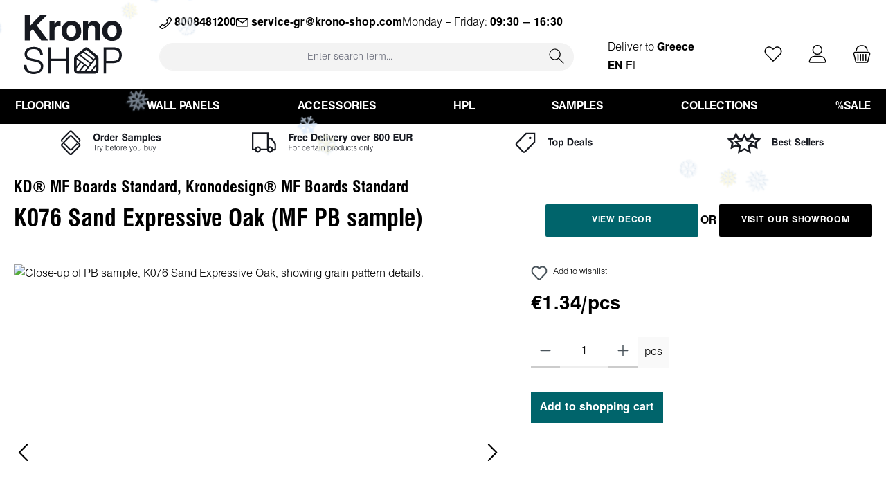

--- FILE ---
content_type: text/html; charset=UTF-8
request_url: https://krono-shop.com/gr/en/mf-pb-k076
body_size: 36509
content:
<!DOCTYPE html>
<html lang="en-GB"
      itemscope="itemscope"
      itemtype="https://schema.org/WebPage">


    
                            
    <head>
            		
                                    <meta charset="utf-8">
            
                            <meta name="viewport"
                      content="width=device-width, initial-scale=1, shrink-to-fit=no">
            
                                <meta name="author"
                      content="">
                <meta name="robots"
                      content="index,follow">
                <meta name="revisit-after"
                      content="15 days">
                <meta name="keywords"
                      content="">
                <meta name="description"
                      content="Melamine Faced Particle board sample of decor K076 Sand Expressive Oak part of Kronodesign® MF Boards Standard collection.">
            
    <link rel="alternate"
          type="application/rss+xml"
          title="Blog Feed"
          href="/gr/en/blog.rss" />

            

            
                        <meta property="og:type" content="product"/>
        
                    <meta property="og:site_name" content="KronoSHOP"/>
        
                    <meta property="og:url" content="https://krono-shop.com/gr/en/mf-pb-k076"/>
        
                                    <meta property="og:title" content="K076 Sand Expressive Oak (MF PB sample) | KS01_46613_BU"/>
                    
                                    <meta property="og:description" content="Melamine Faced Particle board sample of decor K076 Sand Expressive Oak part of Kronodesign® MF Boards Standard collection."/>
                    
                                    <meta property="og:image" content="https://krono-shop.com/media/7a/f0/31/1700828072/k076-pw.jpg?ts=1746705320"/>
                    
                                    <meta property="product:brand" content="Kronospan Bulgaria EOOD"/>
                    
                                                            
            <meta property="product:price:amount"
                  content="1.34"/>
            <meta property="product:price:currency"
                  content="EUR"/>
        
                    <meta property="product:product_link" content="https://krono-shop.com/gr/en/mf-pb-k076"/>
        
                    <meta name="twitter:card" content="summary"/>
        
                    <meta name="twitter:site" content="KronoSHOP"/>
        
                                    <meta property="twitter:title" content="K076 Sand Expressive Oak (MF PB sample) | KS01_46613_BU"/>
                    
                                    <meta property="twitter:description" content="Melamine Faced Particle board sample of decor K076 Sand Expressive Oak part of Kronodesign® MF Boards Standard collection."/>
                    
                                    <meta property="twitter:image" content="https://krono-shop.com/media/7a/f0/31/1700828072/k076-pw.jpg?ts=1746705320"/>
                        


                                <meta itemprop="copyrightHolder"
                      content="KronoSHOP">
                <meta itemprop="copyrightYear"
                      content="">
                <meta itemprop="isFamilyFriendly"
                      content="true">
                <meta itemprop="image"
                      content="https://krono-shop.com/media/a7/78/1e/1712660954/kronoLogo.svg?ts=1712660954">
            
    
                                            <meta name="theme-color"
                      content="#ffffff">
                            
                                                

                
                    <script type="application/ld+json">
            [{"@context":"https:\/\/schema.org\/","@type":"Product","name":"K076 Sand Expressive Oak (MF PB sample)","description":"\u00a0","sku":"KS01_46613_BU","mpn":"KS01_46613_BU","brand":{"@type":"Brand","name":"Kronospan Bulgaria EOOD"},"image":["https:\/\/krono-shop.com\/media\/7a\/f0\/31\/1700828072\/k076-pw.jpg?ts=1746705320","https:\/\/krono-shop.com\/media\/91\/8a\/b6\/1700827564\/k076.jpg?ts=1715247190"],"offers":[{"@type":"Offer","availability":"https:\/\/schema.org\/InStock","itemCondition":"https:\/\/schema.org\/NewCondition","priceCurrency":"EUR","priceValidUntil":"2025-12-16","url":"https:\/\/krono-shop.com\/gr\/en\/mf-pb-k076","price":1.34}]},{"@context":"https:\/\/schema.org","@type":"BreadcrumbList","itemListElement":[{"@type":"ListItem","position":1,"name":"All Products","item":"https:\/\/krono-shop.com\/gr\/en\/all-products-"}]},{"@context":"https:\/\/schema.org","@type":"Organization"}]
        </script>
            


	




    
        <!-- Custom html code --><style>
    .snow-symbol {
        position: fixed;
        pointer-events: none;
        z-index: 99999;
        font-family: Arial, sans-serif;
        text-shadow: 1px 1px 2px rgba(150, 180, 210, 0.4);
        user-select: none
    }

    .burst-particle {
        position: fixed;
        width: 5px;
        height: 5px;
        background: radial-gradient(circle, rgba(220, 38, 38, 1) 0%, rgba(239, 68, 68, 0.8) 50%, transparent);
        border-radius: 50%;
        pointer-events: none;
        z-index: 99997;
        box-shadow: 0 0 10px rgba(220, 38, 38, 0.7)
    }

    .product-image-wrapper {
        position: relative
    }

    .product-image-wrapper .tree-trace-overlay {
        position: absolute;
        top: 50%;
        left: 50%;
        transform: translate(-50%, -50%);
        width: 140px;
        height: 240px;
        pointer-events: none;
        opacity: 0;
        z-index: 10;
        transition: opacity 0.3s ease;
    }

    .product-image-wrapper:hover .tree-trace-overlay {
        opacity: 1
    }

    .tree-trace-overlay path {
        fill: none;
        stroke: #FFD700;
        stroke-width: 5;
        stroke-linecap: round;
        stroke-linejoin: round;
        filter: drop-shadow(0 0 6px rgba(255, 215, 0, 0.9)) drop-shadow(0 0 12px rgba(255, 215, 0, 0.6))
    }

    .tree-trace-overlay .star-point {
        fill: #FFD700;
        opacity: 0;
        transform-origin: center;
        filter: drop-shadow(0 0 10px rgba(255, 215, 0, 1)) drop-shadow(0 0 20px rgba(255, 215, 0, 0.8))
    }

    @keyframes snakeTraceBottomToTop {
        from {
            stroke-dashoffset: -4000;
        }
        to {
            stroke-dashoffset: 0;
        }
    }

    @keyframes starShine {
        0% {
            opacity: 0;
            transform: scale(0) rotate(0deg)
        }
        30% {
            opacity: 1;
            transform: scale(1.5) rotate(72deg)
        }
        60% {
            opacity: 1;
            transform: scale(1.1) rotate(144deg)
        }
        100% {
            opacity: 1;
            transform: scale(1) rotate(180deg)
        }
    }
</style>

        
                    <link rel="icon" href="https://krono-shop.com/media/1a/16/87/1700827358/favicon.ico?ts=1700827358">
        
                                <link rel="apple-touch-icon"
                  href="https://krono-shop.com/media/04/3a/92/1705411900/icon.svg?ts=1705411900">
                    
        <link rel="canonical" href="https://krono-shop.com/gr/en/mf-pb-k076">
                    <title>K076 Sand Expressive Oak (MF PB sample) | KS01_46613_BU</title>
    
                   		                                                                <link rel="stylesheet"
                      href="https://krono-shop.com/theme/b7db8719a53676762f7ccece24f9dc28/css/all.css?1765801172">
                                    

	





        
        
    
            <!-- Custom css code -->
    <style>.custom-listing-category-desc p,
.custom-listing-category-desc span,
.custom-listing-category-desc div {
   font-family: "Helen" !important;
   font-size: 1rem !important;
   line-height: normal !important;
}</style>
    
           
            
                    
    <script>
        window.features = JSON.parse('\u007B\u0022V6_5_0_0\u0022\u003Atrue,\u0022v6.5.0.0\u0022\u003Atrue,\u0022V6_6_0_0\u0022\u003Atrue,\u0022v6.6.0.0\u0022\u003Atrue,\u0022V6_7_0_0\u0022\u003Atrue,\u0022v6.7.0.0\u0022\u003Atrue,\u0022V6_8_0_0\u0022\u003Afalse,\u0022v6.8.0.0\u0022\u003Afalse,\u0022DISABLE_VUE_COMPAT\u0022\u003Atrue,\u0022disable.vue.compat\u0022\u003Atrue,\u0022ACCESSIBILITY_TWEAKS\u0022\u003Atrue,\u0022accessibility.tweaks\u0022\u003Atrue,\u0022TELEMETRY_METRICS\u0022\u003Afalse,\u0022telemetry.metrics\u0022\u003Afalse,\u0022FLOW_EXECUTION_AFTER_BUSINESS_PROCESS\u0022\u003Afalse,\u0022flow.execution.after.business.process\u0022\u003Afalse,\u0022PERFORMANCE_TWEAKS\u0022\u003Afalse,\u0022performance.tweaks\u0022\u003Afalse,\u0022DEFERRED_CART_ERRORS\u0022\u003Afalse,\u0022deferred.cart.errors\u0022\u003Afalse\u007D');
    </script>
        
                                                
                        

    
                    


                        <script                     type="text/javascript">
                window.ga4CustomUrl = '';
            </script>
            
                                                                                        
    
                                                                                                <script                         type="text/javascript">
                    window.googleAnalyticsEnabled = false;
                    window.googleAdsEnabled = false;
                    window.ga4Enabled = false;
                    window.googleTagEnabled = false;

                    window.metaAdsEnabled = false;
                    window.microsoftAdsEnabled = false;
                    window.pinterestAdsEnabled = false;
                    window.tiktokAdsEnabled = false;
                    window.conversionConfiguration = "brutto";
                    window.taxConfiguration = "brutto";


                                        window.ga4CookieConfig = 'consentManager';
                    

                                        window.generateLeadValue = '1';
                                        window.ga4Currency = 'EUR';

                </script>
                                                            <script                             type="text/javascript">
                        window.ga4TagId = 'GTM-N673TKL';
                        window.dataLayer = window.dataLayer || [];
                        window.googleTagEnabled = true;
                        window.ga4Enabled = true;
                        window.ga4controllerName = 'product';
                        window.ga4controllerAction = 'index';
                        window.ga4activeNavigationId = '018c01135259725da580c1d09442352b';
                        window.ga4activeNavigationName = '';
                        window.ga4affiliation = 'GR/EN';
                        window.ga4salesChannelName = 'GR/EN';
                        window.ga4salesChannelId = '018c0112c8b57053b6c9ac68bf090ba2';
                        if (localStorage.getItem("ga4UserId")) window.ga4UserId = localStorage.getItem("ga4UserId");
                        if (localStorage.getItem("ga4CustomerLifetimeValue")) window.ga4CustomerLifetimeValue = localStorage.getItem("ga4CustomerLifetimeValue");
                        if (localStorage.getItem("ga4CustomerOrderCount")) window.ga4CustomerOrderCount = localStorage.getItem("ga4CustomerOrderCount");

                                                window.ga4upCoupon = false;
                                                                        window.ga4gpCoupon = false;
                                                                        window.customTagManager = false;
                                                                        window.ga4AdvancedConsentMode = true;
                                                                        window.ga4ActiveConsentMode = false;
                                                                        window.metaAdsEnabled = true;
                        
                        
                        
                                            </script>
                                                                                            <script                             type="text/javascript">
                        window.googleAnalyticsEnabled = true;
                                            window.taxConfiguration = 'brutto';
                                        </script>
                                    
                                    <script                         type="text/javascript">
                    window.googleAdsEnabled = true;
                                        window.conversionConfiguration = 'netto';
                                    </script>
                    
        
            <script                     type="text/javascript">
                            window.ga4Guest = false;
                        </script>

                            <script                         type="text/javascript">
                    window.ga4UserLoggedIn = false;
                    if (localStorage.getItem("loginSent")) localStorage.removeItem("loginSent");
                    if (localStorage.getItem("signUpSent")) localStorage.removeItem("signUpSent");
                </script>
            
            
                        
                
    
                        <script                     type="text/javascript">
                window.ga4Product = {};
            </script>
                
                    

                
                    
                    
                                                                
                                                                                        
                

                
                
                                                    
                                                    
                                    <script                             type="text/javascript">
                        window.ga4Product['018c01135259725da580c1d09442352b'] = {
                            item_id: 'KS01_46613_BU',
                            item_name: 'K076 Sand Expressive Oak (MF PB sample)',
                            item_variant: '',
                            item_brand: 'Kronospan Bulgaria EOOD',
                            currency: 'EUR',
                            price: '2.58',
                            extra: {
                                minPurchase: '1',
                                shopware_id: '018c01135259725da580c1d09442352b',
                                realPrice: '2.58',
                                item_startPrice: '1.34',
                                taxRate: '20',
                                parentId: ''
                            }
                        };
                                                    window.ga4Product['018c01135259725da580c1d09442352b']['item_list_id'] = 'product';
                            window.ga4Product['018c01135259725da580c1d09442352b']['item_list_name'] = 'product';
                                                                                                                                                                            window.ga4Product['018c01135259725da580c1d09442352b']['item_category'] = 'EN';
                                                                                                                                                                window.ga4Product['018c01135259725da580c1d09442352b']['item_category2'] = 'All Products';
                                                                                                                                        </script>
                            

                
                    
                    
                                                                
                                                                                        
                

                
                
                                                    
                                                    
                                    <script                             type="text/javascript">
                        window.ga4Product['018c0113556073cf8fa420e34fc84e1e'] = {
                            item_id: 'KS01_46689_BU',
                            item_name: 'K090 Bronze Expressive Oak (MF PB sample)',
                            item_variant: '',
                            item_brand: 'Kronospan Bulgaria EOOD',
                            currency: 'EUR',
                            price: '2.58',
                            extra: {
                                minPurchase: '1',
                                shopware_id: '018c0113556073cf8fa420e34fc84e1e',
                                realPrice: '2.58',
                                item_startPrice: '1.34',
                                taxRate: '20',
                                parentId: ''
                            }
                        };
                                                    window.ga4Product['018c0113556073cf8fa420e34fc84e1e']['item_list_id'] = 'product';
                            window.ga4Product['018c0113556073cf8fa420e34fc84e1e']['item_list_name'] = 'product';
                                                                                                                                                                            window.ga4Product['018c0113556073cf8fa420e34fc84e1e']['item_category'] = 'EN';
                                                                                                                                                                window.ga4Product['018c0113556073cf8fa420e34fc84e1e']['item_category2'] = 'All Products';
                                                                                                                                        </script>
                                        
    
            
                    
    

                            
            
                
        
                                <script>
                window.activeNavigationId = '018c0112a4fe7027afbcecb6fd2ca692';
                window.activeRoute = 'frontend.detail.page';
                window.activeRouteParameters = '\u007B\u0022_httpCache\u0022\u003Atrue,\u0022productId\u0022\u003A\u0022018c01135259725da580c1d09442352b\u0022\u007D';
                window.router = {
                    'frontend.cart.offcanvas': '/gr/en/checkout/offcanvas',
                    'frontend.cookie.offcanvas': '/gr/en/cookie/offcanvas',
                    'frontend.checkout.finish.page': '/gr/en/checkout/finish',
                    'frontend.checkout.info': '/gr/en/widgets/checkout/info',
                    'frontend.menu.offcanvas': '/gr/en/widgets/menu/offcanvas',
                    'frontend.cms.page': '/gr/en/widgets/cms',
                    'frontend.cms.navigation.page': '/gr/en/widgets/cms/navigation',
                    'frontend.country.country-data': '/gr/en/country/country-state-data',
                    'frontend.app-system.generate-token': '/gr/en/app-system/Placeholder/generate-token',
                    'frontend.gateway.context': '/gr/en/gateway/context',
                    'frontend.cookie.consent.offcanvas': '/gr/en/cookie/consent-offcanvas',
                    'frontend.account.login.page': '/gr/en/account/login',
                    };
                window.salesChannelId = '018c0112c8b57053b6c9ac68bf090ba2';
            </script>
        
                                <script>
                
                window.breakpoints = JSON.parse('\u007B\u0022xs\u0022\u003A0,\u0022sm\u0022\u003A576,\u0022md\u0022\u003A768,\u0022lg\u0022\u003A992,\u0022xl\u0022\u003A1200,\u0022xxl\u0022\u003A1400\u007D');
            </script>
        
                                    <script>
                    window.customerLoggedInState = 0;

                    window.wishlistEnabled = 1;
                </script>
                    
                			<script src="https://krono-shop.com/theme/019aee66b32172d8ba6a0fb57246d307/assets/js/jquery-3.5.1.slim.min.js?1765801190"></script>
			
		        

                        
    <script>
        window.validationMessages = JSON.parse('\u007B\u0022required\u0022\u003A\u0022Input\u0020should\u0020not\u0020be\u0020empty.\u0022,\u0022email\u0022\u003A\u0022Invalid\u0020email\u0020address.\u0020Email\u0020addresses\u0020must\u0020use\u0020the\u0020format\u0020\\\u0022user\u0040example.com\\\u0022.\u0022,\u0022confirmation\u0022\u003A\u0022Confirmation\u0020field\u0020does\u0020not\u0020match.\u0022,\u0022minLength\u0022\u003A\u0022Input\u0020is\u0020too\u0020short.\u0022\u007D');
    </script>
        
                                                            <script>
                        window.themeJsPublicPath = 'https://krono-shop.com/theme/b7db8719a53676762f7ccece24f9dc28/js/';
                    </script>
                                            <script type="text/javascript" src="https://krono-shop.com/theme/b7db8719a53676762f7ccece24f9dc28/js/storefront/storefront.js?1765801173" defer></script>
                                            <script type="text/javascript" src="https://krono-shop.com/theme/b7db8719a53676762f7ccece24f9dc28/js/shipping-products/shipping-products.js?1765801173" defer></script>
                                            <script type="text/javascript" src="https://krono-shop.com/theme/b7db8719a53676762f7ccece24f9dc28/js/postcode-validator/postcode-validator.js?1765801173" defer></script>
                                            <script type="text/javascript" src="https://krono-shop.com/theme/b7db8719a53676762f7ccece24f9dc28/js/service-bar/service-bar.js?1765801173" defer></script>
                                            <script type="text/javascript" src="https://krono-shop.com/theme/b7db8719a53676762f7ccece24f9dc28/js/speedy/speedy.js?1765801173" defer></script>
                                            <script type="text/javascript" src="https://krono-shop.com/theme/b7db8719a53676762f7ccece24f9dc28/js/swag-pay-pal/swag-pay-pal.js?1765801173" defer></script>
                                            <script type="text/javascript" src="https://krono-shop.com/theme/b7db8719a53676762f7ccece24f9dc28/js/deals-update/deals-update.js?1765801173" defer></script>
                                            <script type="text/javascript" src="https://krono-shop.com/theme/b7db8719a53676762f7ccece24f9dc28/js/d-i-sco-g-a4/d-i-sco-g-a4.js?1765801173" defer></script>
                                            <script type="text/javascript" src="https://krono-shop.com/theme/b7db8719a53676762f7ccece24f9dc28/js/netzp-blog6/netzp-blog6.js?1765801173" defer></script>
                                            <script type="text/javascript" src="https://krono-shop.com/theme/b7db8719a53676762f7ccece24f9dc28/js/cbax-modul-analytics/cbax-modul-analytics.js?1765801173" defer></script>
                                            <script type="text/javascript" src="https://krono-shop.com/theme/b7db8719a53676762f7ccece24f9dc28/js/stripe-payments-app/stripe-payments-app.js?1765801173" defer></script>
                                            <script type="text/javascript" src="https://krono-shop.com/theme/b7db8719a53676762f7ccece24f9dc28/js/tcinn-theme-ware-clean/tcinn-theme-ware-clean.js?1765801173" defer></script>
                                            <script type="text/javascript" src="https://krono-shop.com/theme/b7db8719a53676762f7ccece24f9dc28/js/custom-krono-theme/custom-krono-theme.js?1765801173" defer></script>
                                                        

    
        </head>

    <body class="is-ctl-product is-act-index themeware twt-clean twt-header-type-1 twt-full-width-boxed twt-is-cms-product-detail">

            
                
    
    
            <div id="page-top" class="skip-to-content bg-primary-subtle text-primary-emphasis overflow-hidden" tabindex="-1">
            <div class="container skip-to-content-container d-flex justify-content-center visually-hidden-focusable">
                                                                                        <a href="#content-main" class="skip-to-content-link d-inline-flex text-decoration-underline m-1 p-2 fw-bold gap-2">
                                Skip to main content
                            </a>
                                            
                                                                        <a href="#header-main-search-input" class="skip-to-content-link d-inline-flex text-decoration-underline m-1 p-2 fw-bold gap-2 d-none d-sm-block">
                                Skip to search
                            </a>
                                            
                                                                        <a href="#main-navigation-menu" class="skip-to-content-link d-inline-flex text-decoration-underline m-1 p-2 fw-bold gap-2 d-none d-lg-block">
                                Skip to main navigation
                            </a>
                                                                        </div>
        </div>
        
    						                            
                <noscript class="noscript-main">
                

            </noscript>
        

                    		
		
		            
    
        <header class="header-main">
                            <div class="container">
                        			
	
    

<div id="delivery-location-container" class="drop-menu-closed">
	<div class="delivery-location-top-wrap">
		<h2 class="delivery-location-heading">Choose your delivery location</h2>
		<div title="Close" class="delivery-location-close">
			<span class="icon icon-x icon-sm">
                <svg xmlns="http://www.w3.org/2000/svg" xmlns:xlink="http://www.w3.org/1999/xlink" width="24" height="24" viewBox="0 0 24 24"><use xlink:href="#icons-default-x" fill="#758CA3" fill-rule="evenodd"></use>
				</svg>
        </span>
		</div>
	</div>
	<div id="delivery-location-inner-wrap">
		<div class="delivery-location-shop">
			<div class="delivery-location-country-wrap">
				<img id="int-s" src="/media/0e/d1/0b/1700827384/reglobe.png"/>
				<p class="delivery-location-country">
					International (Samples)
				</p>
			</div>

			<div id="btns" class="delivery-location-btn-wrap">
					<button data-country="INT" data-language="EN" onclick="goToShop(this)">EN</button>
			</div>
		</div>
					<div class="delivery-location-shop">
				<div class="delivery-location-country-wrap">
					<img id="int-s" src="/media/21/7c/85/1700827317/austria.jpg"/>
					<p class="delivery-location-country">
						Austria
					</p>
				</div>
				
				<div id="btns" class="delivery-location-btn-wrap">
											<button data-country=AT data-language=DE onclick="goToShop(this)">
							DE
						</button>
											<button data-country=AT data-language=EN onclick="goToShop(this)">
							EN
						</button>
									</div>
			</div>
					<div class="delivery-location-shop">
				<div class="delivery-location-country-wrap">
					<img id="int-s" src="/media/54/08/61/1700827316/belgium.jpg"/>
					<p class="delivery-location-country">
						Belgium
					</p>
				</div>
				
				<div id="btns" class="delivery-location-btn-wrap">
											<button data-country=BE data-language=EN onclick="goToShop(this)">
							EN
						</button>
									</div>
			</div>
					<div class="delivery-location-shop">
				<div class="delivery-location-country-wrap">
					<img id="int-s" src="/media/7d/63/e0/1700827313/bulgaria.jpg"/>
					<p class="delivery-location-country">
						Bulgaria
					</p>
				</div>
				
				<div id="btns" class="delivery-location-btn-wrap">
											<button data-country=BG data-language=BG onclick="goToShop(this)">
							BG
						</button>
											<button data-country=BG data-language=EN onclick="goToShop(this)">
							EN
						</button>
									</div>
			</div>
					<div class="delivery-location-shop">
				<div class="delivery-location-country-wrap">
					<img id="int-s" src="/media/17/7e/e5/1700827323/cyprus.jpg"/>
					<p class="delivery-location-country">
						Cyprus
					</p>
				</div>
				
				<div id="btns" class="delivery-location-btn-wrap">
											<button data-country=CY data-language=EN onclick="goToShop(this)">
							EN
						</button>
									</div>
			</div>
					<div class="delivery-location-shop">
				<div class="delivery-location-country-wrap">
					<img id="int-s" src="/media/b3/f4/08/1700827323/czech-republic.jpg"/>
					<p class="delivery-location-country">
						Czech Republic
					</p>
				</div>
				
				<div id="btns" class="delivery-location-btn-wrap">
											<button data-country=CZ data-language=EN onclick="goToShop(this)">
							EN
						</button>
									</div>
			</div>
					<div class="delivery-location-shop">
				<div class="delivery-location-country-wrap">
					<img id="int-s" src="/media/e2/73/60/1700827315/germany.jpg"/>
					<p class="delivery-location-country">
						Germany
					</p>
				</div>
				
				<div id="btns" class="delivery-location-btn-wrap">
											<button data-country=DE data-language=DE onclick="goToShop(this)">
							DE
						</button>
											<button data-country=DE data-language=EN onclick="goToShop(this)">
							EN
						</button>
									</div>
			</div>
					<div class="delivery-location-shop">
				<div class="delivery-location-country-wrap">
					<img id="int-s" src="/media/01/c1/1e/1700827323/denmark.jpg"/>
					<p class="delivery-location-country">
						Denmark
					</p>
				</div>
				
				<div id="btns" class="delivery-location-btn-wrap">
											<button data-country=DK data-language=EN onclick="goToShop(this)">
							EN
						</button>
									</div>
			</div>
					<div class="delivery-location-shop">
				<div class="delivery-location-country-wrap">
					<img id="int-s" src="/media/57/33/c3/1700827318/estonia.jpg"/>
					<p class="delivery-location-country">
						Estonia
					</p>
				</div>
				
				<div id="btns" class="delivery-location-btn-wrap">
											<button data-country=EE data-language=EN onclick="goToShop(this)">
							EN
						</button>
									</div>
			</div>
					<div class="delivery-location-shop">
				<div class="delivery-location-country-wrap">
					<img id="int-s" src="/media/bb/88/24/1700827330/spain.jpg"/>
					<p class="delivery-location-country">
						Spain
					</p>
				</div>
				
				<div id="btns" class="delivery-location-btn-wrap">
											<button data-country=ES data-language=EN onclick="goToShop(this)">
							EN
						</button>
									</div>
			</div>
					<div class="delivery-location-shop">
				<div class="delivery-location-country-wrap">
					<img id="int-s" src="/media/5d/c7/b9/1700827325/finland.jpg"/>
					<p class="delivery-location-country">
						Finland
					</p>
				</div>
				
				<div id="btns" class="delivery-location-btn-wrap">
											<button data-country=FI data-language=EN onclick="goToShop(this)">
							EN
						</button>
									</div>
			</div>
					<div class="delivery-location-shop">
				<div class="delivery-location-country-wrap">
					<img id="int-s" src="/media/36/40/6e/1700827317/france.jpg"/>
					<p class="delivery-location-country">
						France
					</p>
				</div>
				
				<div id="btns" class="delivery-location-btn-wrap">
											<button data-country=FR data-language=EN onclick="goToShop(this)">
							EN
						</button>
									</div>
			</div>
					<div class="delivery-location-shop">
				<div class="delivery-location-country-wrap">
					<img id="int-s" src="/media/3b/a1/bf/1700827341/greece.jpg"/>
					<p class="delivery-location-country">
						Greece
					</p>
				</div>
				
				<div id="btns" class="delivery-location-btn-wrap">
											<button data-country=GR data-language=EL onclick="goToShop(this)">
							EL
						</button>
											<button data-country=GR data-language=EN onclick="goToShop(this)">
							EN
						</button>
									</div>
			</div>
					<div class="delivery-location-shop">
				<div class="delivery-location-country-wrap">
					<img id="int-s" src="/media/3c/1d/a1/1700827331/croatia.jpg"/>
					<p class="delivery-location-country">
						Croatia
					</p>
				</div>
				
				<div id="btns" class="delivery-location-btn-wrap">
											<button data-country=HR data-language=EN onclick="goToShop(this)">
							EN
						</button>
									</div>
			</div>
					<div class="delivery-location-shop">
				<div class="delivery-location-country-wrap">
					<img id="int-s" src="/media/6f/df/10/1700827314/hungary.jpg"/>
					<p class="delivery-location-country">
						Hungary
					</p>
				</div>
				
				<div id="btns" class="delivery-location-btn-wrap">
											<button data-country=HU data-language=EN onclick="goToShop(this)">
							EN
						</button>
									</div>
			</div>
					<div class="delivery-location-shop">
				<div class="delivery-location-country-wrap">
					<img id="int-s" src="/media/b1/09/8a/1700827317/ireland.jpg"/>
					<p class="delivery-location-country">
						Ireland
					</p>
				</div>
				
				<div id="btns" class="delivery-location-btn-wrap">
											<button data-country=IE data-language=EN onclick="goToShop(this)">
							EN
						</button>
									</div>
			</div>
					<div class="delivery-location-shop">
				<div class="delivery-location-country-wrap">
					<img id="int-s" src="/media/80/5a/b1/1700827315/italy.jpg"/>
					<p class="delivery-location-country">
						Italy
					</p>
				</div>
				
				<div id="btns" class="delivery-location-btn-wrap">
											<button data-country=IT data-language=EN onclick="goToShop(this)">
							EN
						</button>
									</div>
			</div>
					<div class="delivery-location-shop">
				<div class="delivery-location-country-wrap">
					<img id="int-s" src="/media/2e/f5/08/1700827314/lithuania.jpg"/>
					<p class="delivery-location-country">
						Lithuania
					</p>
				</div>
				
				<div id="btns" class="delivery-location-btn-wrap">
											<button data-country=LT data-language=EN onclick="goToShop(this)">
							EN
						</button>
									</div>
			</div>
					<div class="delivery-location-shop">
				<div class="delivery-location-country-wrap">
					<img id="int-s" src="/media/4c/77/a0/1700827316/luxembourg.jpg"/>
					<p class="delivery-location-country">
						Luxembourg
					</p>
				</div>
				
				<div id="btns" class="delivery-location-btn-wrap">
											<button data-country=LU data-language=EN onclick="goToShop(this)">
							EN
						</button>
									</div>
			</div>
					<div class="delivery-location-shop">
				<div class="delivery-location-country-wrap">
					<img id="int-s" src="/media/6e/57/54/1700827317/latvia.jpg"/>
					<p class="delivery-location-country">
						Latvia
					</p>
				</div>
				
				<div id="btns" class="delivery-location-btn-wrap">
											<button data-country=LV data-language=EN onclick="goToShop(this)">
							EN
						</button>
									</div>
			</div>
					<div class="delivery-location-shop">
				<div class="delivery-location-country-wrap">
					<img id="int-s" src="/media/9e/5b/39/1700827315/malta.jpg"/>
					<p class="delivery-location-country">
						Malta
					</p>
				</div>
				
				<div id="btns" class="delivery-location-btn-wrap">
											<button data-country=MT data-language=EN onclick="goToShop(this)">
							EN
						</button>
									</div>
			</div>
					<div class="delivery-location-shop">
				<div class="delivery-location-country-wrap">
					<img id="int-s" src="/media/b7/05/1a/1700827319/netherlands.jpg"/>
					<p class="delivery-location-country">
						Netherlands
					</p>
				</div>
				
				<div id="btns" class="delivery-location-btn-wrap">
											<button data-country=NL data-language=EN onclick="goToShop(this)">
							EN
						</button>
									</div>
			</div>
					<div class="delivery-location-shop">
				<div class="delivery-location-country-wrap">
					<img id="int-s" src="/media/33/ed/03/1700827314/poland.jpg"/>
					<p class="delivery-location-country">
						Poland
					</p>
				</div>
				
				<div id="btns" class="delivery-location-btn-wrap">
											<button data-country=PL data-language=EN onclick="goToShop(this)">
							EN
						</button>
									</div>
			</div>
					<div class="delivery-location-shop">
				<div class="delivery-location-country-wrap">
					<img id="int-s" src="/media/ce/46/b7/1700827326/portugal.jpg"/>
					<p class="delivery-location-country">
						Portugal
					</p>
				</div>
				
				<div id="btns" class="delivery-location-btn-wrap">
											<button data-country=PT data-language=EN onclick="goToShop(this)">
							EN
						</button>
									</div>
			</div>
					<div class="delivery-location-shop">
				<div class="delivery-location-country-wrap">
					<img id="int-s" src="/media/f4/fd/5a/1700827316/romania.jpg"/>
					<p class="delivery-location-country">
						Romania
					</p>
				</div>
				
				<div id="btns" class="delivery-location-btn-wrap">
											<button data-country=RO data-language=EN onclick="goToShop(this)">
							EN
						</button>
											<button data-country=RO data-language=RO onclick="goToShop(this)">
							RO
						</button>
									</div>
			</div>
					<div class="delivery-location-shop">
				<div class="delivery-location-country-wrap">
					<img id="int-s" src="/media/a0/3c/53/1700827326/sweden.jpg"/>
					<p class="delivery-location-country">
						Sweden
					</p>
				</div>
				
				<div id="btns" class="delivery-location-btn-wrap">
											<button data-country=SE data-language=EN onclick="goToShop(this)">
							EN
						</button>
									</div>
			</div>
					<div class="delivery-location-shop">
				<div class="delivery-location-country-wrap">
					<img id="int-s" src="/media/ee/fa/2f/1700827322/slovenia.jpg"/>
					<p class="delivery-location-country">
						Slovenia
					</p>
				</div>
				
				<div id="btns" class="delivery-location-btn-wrap">
											<button data-country=SI data-language=EN onclick="goToShop(this)">
							EN
						</button>
									</div>
			</div>
					<div class="delivery-location-shop">
				<div class="delivery-location-country-wrap">
					<img id="int-s" src="/media/ae/69/ab/1700827329/slovakia.jpg"/>
					<p class="delivery-location-country">
						Slovakia
					</p>
				</div>
				
				<div id="btns" class="delivery-location-btn-wrap">
											<button data-country=SK data-language=EN onclick="goToShop(this)">
							EN
						</button>
									</div>
			</div>
			</div>
	   
</div>

<script>
	const deliveryLocationClose = document.querySelector(".delivery-location-close");

	deliveryLocationClose.addEventListener("click", () => {
		const doropdown = document.getElementById("delivery-location-container");
		doropdown.classList.remove("drop-menu-active");
		doropdown.classList.add("drop-menu-closed");
		const offcanvas = document.querySelector(".offcanvas");
        const backdrop = document.querySelector(".offcanvas-backdrop");
		const headerActions = document.querySelector(".header-actions-col");
		if (offcanvas && backdrop) {
			offcanvas.style.zIndex = "1045";
			backdrop.style.zIndex = "1040";			

			setTimeout(() => {
				headerActions.style.opacity = "1";
			}, 1000);
			
		}
		
		setTimeout(() => {
		doropdown.style.top = "-200%";
		doropdown.style.display = "none";
		}, 500);
		
	});

	const goToShop = (a) => {
		const locale = `/${
		a.dataset.country.toLowerCase()
		}/${
		a.dataset.language.toLowerCase()
		}`;
		const currentUrl = window.location.pathname;
		const targetUrl = `${window.location.origin}${locale}`;
		// const targetUrl = `${
		// window.location.origin
		// }${locale}/${
		// currentUrl.slice(7) || ""
		// }`;
		window.location.replace(targetUrl);
	};

	</script>


 <script src=https://krono-shop.com/js/Splide/splide-extension-auto-scroll.min.js?1704793279></script>
 <script src=https://krono-shop.com/js/Splide/splide.min.js?1704793279></script>
 <link rel="stylesheet" href=https://krono-shop.com/css/Splide/splide.min.css?1704794122>

						        <div class="row align-items-center header-row">
                            <div class="col-12 col-lg-auto header-logo-col pb-sm-2 my-3 m-lg-0">
                        <div class="header-logo-main text-center">
                    <a class="header-logo-main-link"
               href="/gr/en/"
               title="Go to homepage">
                				                    <picture class="header-logo-picture d-block m-auto">
                                                                                    <source srcset="https://krono-shop.com/media/98/e5/1b/1705411804/kronoshop-horizontal.svg?ts=1705411804"
                                        media="(min-width: 768px) and (max-width: 991px)">
                                                    
                                                                                    <source srcset="https://krono-shop.com/media/98/e5/1b/1705411804/kronoshop-horizontal.svg?ts=1705411804"
                                        media="(max-width: 767px)">
                                                    
                                                                                    <img src="https://krono-shop.com/media/a7/78/1e/1712660954/kronoLogo.svg?ts=1712660954"
                                     alt="Go to homepage"
                                     class="img-fluid header-logo-main-img">
                                                                        </picture>
                
	
					
		            </a>
            </div>
                </div>
            
            					                <div class="col-12 order-2 col-sm order-sm-1 header-search-col">
                    <div class="row">
                        <div class="col-sm-auto d-none d-sm-block d-lg-none">
                                                            <div class="nav-main-toggle">
                                                                            <button
                                            class="btn nav-main-toggle-btn header-actions-btn"
                                            type="button"
                                            data-off-canvas-menu="true"
                                            aria-label="Menu"
                                        >
                                            				    
        
        
        
                        


    











    <span class="icon icon-themeware icon-stack icon-solid" aria-hidden="true"><?xml version="1.0" encoding="utf-8"?><svg  xmlns="http://www.w3.org/2000/svg" viewBox="0 0 24 24"><path d="M2,5.13H22a.63.63,0,0,0,.63-.63A.62.62,0,0,0,22,3.88H2a.62.62,0,0,0-.62.62A.63.63,0,0,0,2,5.13Z"/><path d="M22,11.29H2a.63.63,0,0,0,0,1.25H22a.63.63,0,1,0,0-1.25Z"/><path d="M22,18.88H2a.62.62,0,0,0-.62.62.63.63,0,0,0,.62.63H22a.63.63,0,0,0,.63-.63A.63.63,0,0,0,22,18.88Z"/></svg></span>







    	
		<span class="header-nav-main-toggle-label">
		Navigation
	</span>
                                        </button>
                                                                    </div>
                                                    </div>
                        <div class="col">
                            

        
    <div class="ckt-contact-info">
        <a href="tel:8008481200" class="contact-info-item contact-info-phone">
            <img class="contact-info-phone-icon" src="/media/16/25/14/1700827273/phone.svg" alt="Phone"/>
            <strong>8008481200</strong>
        </a>

        <a href="/gr/en/contacts" class="contact-info-item contact-info-email">
            <img class="contact-info-email-icon" src="/media/2e/80/f3/1700827271/envelop.svg" alt="Email"/>
            <strong>service-gr@krono-shop.com</strong>
        </a>

        <span class="contact-info-item contact-info-working-time-wrapper">
			<span class="contact-info-workdays">Monday – Friday:</span>
			<span class="contact-info-worktime"><strong>09:30 – 16:30</strong></span>
		</span>
    </div>


    <div class="ckt-search-wrapper">
            <div class="collapse"
         id="searchCollapse">
        <div class="header-search my-2 m-sm-auto">
                            <form action="/gr/en/search"
                      method="get"
                      data-search-widget="true"
                      data-search-widget-options="{&quot;searchWidgetMinChars&quot;:2}"
                      data-url="/gr/en/suggest?search="
                      class="header-search-form js-search-form">
                    		                        <div class="input-group">
                                                            <input
                                    type="search"
                                    id="header-main-search-input"
                                    name="search"
                                    class="form-control header-search-input"
                                    autocomplete="off"
                                    autocapitalize="off"
                                    placeholder="Enter search term..."
                                    aria-label="Enter search term..."
                                    role="combobox"
                                    aria-autocomplete="list"
                                    aria-controls="search-suggest-listbox"
                                    aria-expanded="false"
                                    aria-describedby="search-suggest-result-info"
                                    value="">
                            
                            	<button type="submit"
			class="btn header-search-btn"
			aria-label="Search"
	>
		<span class="header-search-icon">
													    
        
        
        
                        


    











    <span class="icon icon-themeware icon-search icon-solid" aria-hidden="true"><?xml version="1.0" encoding="utf-8"?><svg  xmlns="http://www.w3.org/2000/svg" viewBox="0 0 24 24"><path d="M22.44,21.7,15.75,15a8.11,8.11,0,1,0-.9.87l6.71,6.71a.63.63,0,0,0,.88-.89ZM2.63,9.49a7,7,0,1,1,7,7A7,7,0,0,1,2.63,9.49Z"/></svg></span>







    					</span>
	</button>

                                                            <button class="btn header-close-btn js-search-close-btn d-none"
                                        type="button"
                                        aria-label="Close the dropdown search">
                                    <span class="header-close-icon">
                                            
        
        
        
                                    
                <span class="icon icon-x" aria-hidden="true">
                                        <svg xmlns="http://www.w3.org/2000/svg" xmlns:xlink="http://www.w3.org/1999/xlink" width="24" height="24" viewBox="0 0 24 24"><defs><path d="m10.5858 12-7.293-7.2929c-.3904-.3905-.3904-1.0237 0-1.4142.3906-.3905 1.0238-.3905 1.4143 0L12 10.5858l7.2929-7.293c.3905-.3904 1.0237-.3904 1.4142 0 .3905.3906.3905 1.0238 0 1.4143L13.4142 12l7.293 7.2929c.3904.3905.3904 1.0237 0 1.4142-.3906.3905-1.0238.3905-1.4143 0L12 13.4142l-7.2929 7.293c-.3905.3904-1.0237.3904-1.4142 0-.3905-.3906-.3905-1.0238 0-1.4143L10.5858 12z" id="icons-default-x" /></defs><use xlink:href="#icons-default-x" fill="#758CA3" fill-rule="evenodd" /></svg>
                    </span>

                                        </span>
                                </button>
                                                    </div>
                    

					                </form>
                    </div>
    </div>

      
        <div class="lang-switcher-wrapper">
            <div class="deliver-to deliver-to-desktop">
                                    <span class="delivery-location-info">Deliver to
						<strong>Greece</strong>
					</span>
                            </div>
            <div class="language-sw">
                     
                        
                                                        <span 
                    data-url="https://krono-shop.com/gr/en"
                    class="language active-language"
                    data-listener-added="true"
                    onclick="window.location.href='https://krono-shop.com/gr/en';">
                    EN
                    </span>
                                                        <span 
                    data-url="https://krono-shop.com/gr/el"
                    class="language "
                    data-listener-added="true"
                    onclick="window.location.href='https://krono-shop.com/gr/el';">
                    EL
                    </span>
                            </div>
        </div>

    </div>
                        </div>
                    </div>
                </div>
            

	
                            <div class="col-12 order-1 col-sm-auto order-sm-2 header-actions-col">
                    <div class="row g-0">
                        		
	
				
	
			
																				
								
				
				
					
			
			<div class="col d-sm-none">
		<div class="menu-button">

							<button
                    class="btn nav-main-toggle-btn header-actions-btn"
					type="button"
					data-off-canvas-menu="true"
					aria-label="Menu"
					title="Navigation"
				>
																														    
        
        
        
                        


    











    <span class="icon icon-themeware icon-stack icon-solid" aria-hidden="true"><?xml version="1.0" encoding="utf-8"?><svg  xmlns="http://www.w3.org/2000/svg" viewBox="0 0 24 24"><path d="M2,5.13H22a.63.63,0,0,0,.63-.63A.62.62,0,0,0,22,3.88H2a.62.62,0,0,0-.62.62A.63.63,0,0,0,2,5.13Z"/><path d="M22,11.29H2a.63.63,0,0,0,0,1.25H22a.63.63,0,1,0,0-1.25Z"/><path d="M22,18.88H2a.62.62,0,0,0-.62.62.63.63,0,0,0,.62.63H22a.63.63,0,0,0,.63-.63A.63.63,0,0,0,22,18.88Z"/></svg></span>







    											
										<span class="header-nav-main-toggle-label">
						Navigation
					</span>
				</button>
			
		</div>
	</div>

                        		
		
					
		
		
	<div class="d-sm-none col-auto twt-search-col">
		  <div class="search-toggle">
				<button class="btn header-actions-btn search-toggle-btn js-search-toggle-btn collapsed"
						type="button"
						data-bs-toggle="collapse"
						data-bs-target="#searchCollapse"
						aria-expanded="false"
						aria-controls="searchCollapse"
						aria-label="Search"
				>
										<span class="header-search-toggle-icon">
													    
        
        
        
                        


    











    <span class="icon icon-themeware icon-search icon-solid" aria-hidden="true"><?xml version="1.0" encoding="utf-8"?><svg  xmlns="http://www.w3.org/2000/svg" viewBox="0 0 24 24"><path d="M22.44,21.7,15.75,15a8.11,8.11,0,1,0-.9.87l6.71,6.71a.63.63,0,0,0,.88-.89ZM2.63,9.49a7,7,0,1,1,7,7A7,7,0,0,1,2.63,9.49Z"/></svg></span>







    						
													    
        
        
        
                        


    











    <span class="icon icon-themeware icon-x icon-solid" aria-hidden="true"><?xml version="1.0" encoding="utf-8"?><svg  xmlns="http://www.w3.org/2000/svg" viewBox="0 0 24 24"><path d="M12.88,12l9.56-9.56a.62.62,0,1,0-.88-.88L12,11.12,2.44,1.56a.62.62,0,0,0-.88.88L11.12,12,1.56,21.56a.61.61,0,0,0,0,.88.63.63,0,0,0,.44.19.63.63,0,0,0,.44-.19L12,12.88l9.56,9.56a.6.6,0,0,0,.88,0,.61.61,0,0,0,0-.88Z"/></svg></span>







    											</span>

										<span class="header-search-toggle-name">
						Search
					</span>
				</button>
		  </div>
	 </div>

                                                    						                                <div class="col-auto">
                                    <div class="header-wishlist">
                                        <a class="btn header-wishlist-btn header-actions-btn"
                                           href="/gr/en/wishlist"
                                           title="Wishlist"
                                           aria-labelledby="wishlist-basket-live-area"
                                        >
                                            			
							<span class="header-wishlist-icon">
									    
        
        
        
                        


    











    <span class="icon icon-themeware icon-heart icon-solid" aria-hidden="true"><?xml version="1.0" encoding="utf-8"?><svg  xmlns="http://www.w3.org/2000/svg" viewBox="0 0 24 24"><path d="M21.21,4.7a5.45,5.45,0,0,0-4.92-1.93,4.88,4.88,0,0,0-2.12,1L12,5.41,9.66,3.6a3.74,3.74,0,0,0-1-.56c-.95-.37-3.42-.94-5.93,1.7a6.18,6.18,0,0,0-1,6A5.9,5.9,0,0,0,3.15,13l8.41,8.28a.78.78,0,0,0,.15.1s0,0,0,0a.6.6,0,0,0,.48,0s0,0,0,0a.78.78,0,0,0,.15-.1L20.85,13a5.9,5.9,0,0,0,1.43-2.25A6.19,6.19,0,0,0,21.21,4.7Zm-.12,5.61A4.55,4.55,0,0,1,20,12.06l-8,7.85L4,12.06a4.55,4.55,0,0,1-1.12-1.75,4.93,4.93,0,0,1,.78-4.75c1.89-2,3.66-1.7,4.54-1.36a3.13,3.13,0,0,1,.67.39l2.72,2.1,0,0a.39.39,0,0,0,.11.06l.11,0h.24l.11,0a.39.39,0,0,0,.11-.06l0,0,2.55-2A3.53,3.53,0,0,1,16.49,4a4.21,4.21,0,0,1,3.78,1.5A5,5,0,0,1,21.09,10.31Z"/></svg></span>







    							</span>
		
							<span class="header-wishlist-name">
				Wishlist
			</span>
		
		
		
		<span class="badge bg-primary header-wishlist-badge"
			  id="wishlist-basket"
			  data-wishlist-storage="true"
			  data-wishlist-storage-options="{&quot;listPath&quot;:&quot;\/gr\/en\/wishlist\/list&quot;,&quot;mergePath&quot;:&quot;\/gr\/en\/wishlist\/merge&quot;,&quot;pageletPath&quot;:&quot;\/gr\/en\/wishlist\/merge\/pagelet&quot;}"
			  data-wishlist-widget="true"
			  data-wishlist-widget-options="{&quot;showCounter&quot;:true}"
			  aria-labelledby="wishlist-basket-live-area"
		></span>

		<span class="visually-hidden"
			  id="wishlist-basket-live-area"
			  data-wishlist-live-area-text="You have %counter% wishlist items"
			  aria-live="polite"
		></span>

	                                        </a>
                                    </div>
                                </div>
                            

	                        
                        						                            <div class="col-auto">
                                <div class="account-menu">
                                        <div class="dropdown">
        							<button class="btn account-menu-btn header-actions-btn"
				type="button"
				id="accountWidget"
				data-account-menu="true"
				data-bs-toggle="dropdown"
				aria-haspopup="true"
				aria-expanded="false"
				aria-label="My account"
				title="My account"
		>
						<span class="header-account-icon">
													    
        
        
        
                        


    











    <span class="icon icon-themeware icon-avatar icon-solid" aria-hidden="true"><?xml version="1.0" encoding="utf-8"?><svg  xmlns="http://www.w3.org/2000/svg" viewBox="0 0 24 24"><path d="M11.83,13A6.13,6.13,0,1,0,5.71,6.9,6.13,6.13,0,0,0,11.83,13Zm0-11A4.88,4.88,0,1,1,7,6.9,4.89,4.89,0,0,1,11.83,2Z"/><path d="M22.61,21.1A9.66,9.66,0,0,0,21.05,17a6.36,6.36,0,0,0-5.14-2.56H8.13A6.32,6.32,0,0,0,3,17,9.66,9.66,0,0,0,1.39,21.1,1.54,1.54,0,0,0,2.9,22.88H21.1a1.54,1.54,0,0,0,1.51-1.78Zm-1.3.43a.29.29,0,0,1-.21.1H2.9a.29.29,0,0,1-.21-.1.3.3,0,0,1-.06-.24A8.35,8.35,0,0,1,4,17.75,5.06,5.06,0,0,1,8,15.7h8a5.07,5.07,0,0,1,4.1,2.05,8.35,8.35,0,0,1,1.32,3.54A.3.3,0,0,1,21.31,21.53Z"/></svg></span>







    							</span>

									<span class="header-account-name">
				My account
			</span>

								</button>

	
                    <div class="dropdown-menu dropdown-menu-end account-menu-dropdown js-account-menu-dropdown"
                 aria-labelledby="accountWidget">
                

        
            <div class="offcanvas-header">
                            <button class="btn btn-secondary offcanvas-close js-offcanvas-close">
                                                
        
        
        
                                    
                <span class="icon icon-x icon-sm" aria-hidden="true">
                                        <svg xmlns="http://www.w3.org/2000/svg" xmlns:xlink="http://www.w3.org/1999/xlink" width="24" height="24" viewBox="0 0 24 24"><use xlink:href="#icons-default-x" fill="#758CA3" fill-rule="evenodd" /></svg>
                    </span>

                        
                                            Close menu
                                    </button>
                    </div>
    
            <div class="offcanvas-body">
                <div class="account-menu">
                                    <div class="dropdown-header account-menu-header">
                    Your account
                </div>
                    
                                    <div class="account-menu-login">
                                            <a href="/gr/en/account/login"
                           title="Log in"
                           class="btn btn-primary account-menu-login-button">
                            Log in
                        </a>
                    
                                            <div class="account-menu-register">
                            or
                            <a href="/gr/en/account/login"
                               title="Sign up">
                                sign up
                            </a>
                        </div>
                                    </div>
                    
                    <div class="account-menu-links">
                    <div class="header-account-menu">
        <div class="card account-menu-inner">
                                        
                                                <nav class="list-group list-group-flush account-aside-list-group">
                                                                                    <a href="/gr/en/account"
                                   title="Overview"
                                   class="list-group-item list-group-item-action account-aside-item"
                                   >
                                    Overview
                                </a>
                            
                                                            <a href="/gr/en/account/profile"
                                   title="Your profile"
                                   class="list-group-item list-group-item-action account-aside-item"
                                   >
                                    Your profile
                                </a>
                            
                                                                                                                            <a href="/gr/en/account/address"
                                   title="Addresses"
                                   class="list-group-item list-group-item-action account-aside-item"
                                   >
                                    Addresses
                                </a>
                            
                                                            <a href="/gr/en/account/order"
                                   title="Orders"
                                   class="list-group-item list-group-item-action account-aside-item"
                                   >
                                    Orders
                                </a>
                                                                        </nav>
                            
                                                </div>
    </div>
            </div>
            </div>
        </div>
                </div>
            </div>
                                </div>
                            </div>
                        

	
                        						                            <div class="col-auto">
                                <div
                                    class="header-cart"
                                    data-off-canvas-cart="true"
                                >
                                    <a
                                        class="btn header-cart-btn header-actions-btn"
                                        href="/gr/en/checkout/cart"
                                        data-cart-widget="true"
                                        title="Shopping cart"
                                        aria-labelledby="cart-widget-aria-label"
                                        aria-haspopup="true"
                                    >
                                        					<span class="header-cart-icon">
															    
        
        
        
                        


    











    <span class="icon icon-themeware icon-basket icon-solid" aria-hidden="true"><?xml version="1.0" encoding="utf-8"?><svg  xmlns="http://www.w3.org/2000/svg" viewBox="0 0 24 24"><path d="M7.21,11.93a.63.63,0,0,0-.63.62V20a.63.63,0,1,0,1.25,0V12.55A.62.62,0,0,0,7.21,11.93Z"/><path d="M10.46,11.93a.63.63,0,0,0-.63.62V20a.63.63,0,1,0,1.25,0V12.55A.62.62,0,0,0,10.46,11.93Z"/><path d="M13.71,11.93a.62.62,0,0,0-.62.62V20a.63.63,0,1,0,1.25,0V12.55A.63.63,0,0,0,13.71,11.93Z"/><path d="M17,11.93a.63.63,0,0,0-.63.62V20a.63.63,0,1,0,1.25,0V12.55A.62.62,0,0,0,17,11.93Z"/><path d="M22.45,11.26,21.82,10a1.51,1.51,0,0,0-1.35-.82H3.53A1.51,1.51,0,0,0,2.18,10l-.63,1.22a1.52,1.52,0,0,0,0,1.39l.43.83L4,21.8A1.52,1.52,0,0,0,5.5,23h13A1.52,1.52,0,0,0,20,21.8L22,13.48l.43-.83A1.52,1.52,0,0,0,22.45,11.26Zm-1.1.82-.47.9a.5.5,0,0,0-.05.13l-2.07,8.4a.26.26,0,0,1-.26.2H5.5a.27.27,0,0,1-.26-.2l-2.07-8.4a.5.5,0,0,0,0-.13l-.47-.9a.28.28,0,0,1,0-.25l.63-1.22a.26.26,0,0,1,.24-.14H20.47a.26.26,0,0,1,.24.14l.63,1.22A.28.28,0,0,1,21.35,12.08Z"/><path d="M5.3,7.81h.08A.63.63,0,0,0,6,7.27c.18-1.5,1.14-5,6-5s5.88,3.48,6.05,5a.62.62,0,1,0,1.24-.13C19.13,5.7,18.15,1,12,1S4.93,5.69,4.76,7.12A.62.62,0,0,0,5.3,7.81Z"/></svg></span>







    				
					</span>

				<span class="header-cart-name">
			Shopping cart
		</span>

		
				<span class="header-cart-total">
			€0.00
		</span>

	                                    </a>
                                </div>
                            </div>
                        

	                    </div>
                </div>
                    </div>
    

	

                </div>
                    </header>
    
      
        
			
					
														<div class="nav-main">
											<div class="container">

																															<div id="sticky-logo" class="d-none">
										<a href="/gr/en/"
										class="sticky-logo-main-link"
										title="Go to homepage"
																				>
											<picture>

																																					<img src="https://krono-shop.com/media/98/e5/1b/1705411804/kronoshop-horizontal.svg?ts=1705411804" alt="Go to homepage">
												
																																																	
											</picture>
										</a>
									</div>
															
														
																						<span id="js-sticky-cart-position" class="d-none"></span>
							
																				</div>

												                    <div class="container">
        
                    <nav class="navbar navbar-expand-lg main-navigation-menu"
                 id="main-navigation-menu"
                 itemscope="itemscope"
                 itemtype="https://schema.org/SiteNavigationElement"
                 data-navbar="true"
                 data-navbar-options="{&quot;pathIdList&quot;:[&quot;018d7d3a5d7f7288a2126b74a224c1b1&quot;,&quot;018d7d3a6c0e7350bffab87f414027d6&quot;]}"
                 aria-label="Main navigation">
                <div class="collapse navbar-collapse" id="main_nav">
                    <ul class="navbar-nav main-navigation-menu-list flex-wrap">
                        
                        							
		
	
                        
                                                                                                                                                            
                                                        
                                        
        
                            
            <li class="nav-item nav-item-018f629edaf370aa80c986234ee94100 dropdown position-static">
                <a class="nav-link main-navigation-link root nav-item-018f629edaf370aa80c986234ee94100-link dropdown-toggle"
                                      href="https://krono-shop.com/gr/en/flooring"
                   data-bs-toggle="dropdown"                                                         itemprop="url"
                   title="Flooring "
                >
                    <span itemprop="name" class="main-navigation-link-text">Flooring </span>

                                        
                                                                                            
        
        
        
                
                <span class="icon icon-arrow-medium-down icon-xs" aria-hidden="true">
                                        <svg xmlns="http://www.w3.org/2000/svg" xmlns:xlink="http://www.w3.org/1999/xlink" width="16" height="16" viewBox="0 0 16 16"><defs><path id="icons-solid-arrow-medium-down" d="M4.7071 6.2929c-.3905-.3905-1.0237-.3905-1.4142 0-.3905.3905-.3905 1.0237 0 1.4142l4 4c.3905.3905 1.0237.3905 1.4142 0l4-4c.3905-.3905.3905-1.0237 0-1.4142-.3905-.3905-1.0237-.3905-1.4142 0L8 9.5858l-3.2929-3.293z" /></defs><use xlink:href="#icons-solid-arrow-medium-down" fill="#758CA3" fill-rule="evenodd" /></svg>
                    </span>

                                        </a>

                                            </li>

        
                                                                                                                                                                
                                                        
                                        
        
                            
            <li class="nav-item nav-item-0195dcd72db771a18dd56e0890050a54 dropdown position-static">
                <a class="nav-link main-navigation-link root nav-item-0195dcd72db771a18dd56e0890050a54-link dropdown-toggle"
                                      href="https://krono-shop.com/gr/en/Wall-Panels/"
                   data-bs-toggle="dropdown"                                                         itemprop="url"
                   title="Wall Panels  "
                >
                    <span itemprop="name" class="main-navigation-link-text">Wall Panels  </span>

                                        
                                                                                            
        
        
        
                
                <span class="icon icon-arrow-medium-down icon-xs" aria-hidden="true">
                                        <svg xmlns="http://www.w3.org/2000/svg" xmlns:xlink="http://www.w3.org/1999/xlink" width="16" height="16" viewBox="0 0 16 16"><use xlink:href="#icons-solid-arrow-medium-down" fill="#758CA3" fill-rule="evenodd" /></svg>
                    </span>

                                        </a>

                                            </li>

        
                                                                                                                                                                
                                                        
                                        
        
                            
            <li class="nav-item nav-item-018f629fb7c671f2b1d80040a2df6e5c dropdown position-static">
                <a class="nav-link main-navigation-link root nav-item-018f629fb7c671f2b1d80040a2df6e5c-link dropdown-toggle"
                                      href="https://krono-shop.com/gr/en/accessories"
                   data-bs-toggle="dropdown"                                                         itemprop="url"
                   title="Accessories  "
                >
                    <span itemprop="name" class="main-navigation-link-text">Accessories  </span>

                                        
                                                                                            
        
        
        
                
                <span class="icon icon-arrow-medium-down icon-xs" aria-hidden="true">
                                        <svg xmlns="http://www.w3.org/2000/svg" xmlns:xlink="http://www.w3.org/1999/xlink" width="16" height="16" viewBox="0 0 16 16"><use xlink:href="#icons-solid-arrow-medium-down" fill="#758CA3" fill-rule="evenodd" /></svg>
                    </span>

                                        </a>

                                            </li>

        
                                                                                                                                                                
                                                        
                                        
        
                            
            <li class="nav-item nav-item-018c0112a793715ea7d9078c5e72e1a9 dropdown position-static">
                <a class="nav-link main-navigation-link root nav-item-018c0112a793715ea7d9078c5e72e1a9-link dropdown-toggle"
                                      href="https://krono-shop.com/gr/en/hpl"
                   data-bs-toggle="dropdown"                                                         itemprop="url"
                   title="HPL"
                >
                    <span itemprop="name" class="main-navigation-link-text">HPL</span>

                                        
                                                                                            
        
        
        
                
                <span class="icon icon-arrow-medium-down icon-xs" aria-hidden="true">
                                        <svg xmlns="http://www.w3.org/2000/svg" xmlns:xlink="http://www.w3.org/1999/xlink" width="16" height="16" viewBox="0 0 16 16"><use xlink:href="#icons-solid-arrow-medium-down" fill="#758CA3" fill-rule="evenodd" /></svg>
                    </span>

                                        </a>

                                            </li>

        
                                                                                                                                                                
                                                        
                                        
        
                            
            <li class="nav-item nav-item-018f629fe7767346b41d8e776411bd65 dropdown position-static">
                <a class="nav-link main-navigation-link root nav-item-018f629fe7767346b41d8e776411bd65-link dropdown-toggle"
                                      href="https://krono-shop.com/gr/en/samples"
                   data-bs-toggle="dropdown"                                                         itemprop="url"
                   title="Samples  "
                >
                    <span itemprop="name" class="main-navigation-link-text">Samples  </span>

                                        
                                                                                            
        
        
        
                
                <span class="icon icon-arrow-medium-down icon-xs" aria-hidden="true">
                                        <svg xmlns="http://www.w3.org/2000/svg" xmlns:xlink="http://www.w3.org/1999/xlink" width="16" height="16" viewBox="0 0 16 16"><use xlink:href="#icons-solid-arrow-medium-down" fill="#758CA3" fill-rule="evenodd" /></svg>
                    </span>

                                        </a>

                                            </li>

        
                                                                                                                                                                
                                                        
                                        
        
                            
            <li class="nav-item nav-item-0195c77058f672bdbe7d8cbe52721382 dropdown position-static">
                <a class="nav-link main-navigation-link root nav-item-0195c77058f672bdbe7d8cbe52721382-link dropdown-toggle"
                                      href="https://krono-shop.com/gr/en/collections"
                   data-bs-toggle="dropdown"                                                         itemprop="url"
                   title="Collections "
                >
                    <span itemprop="name" class="main-navigation-link-text">Collections </span>

                                        
                                                                                            
        
        
        
                
                <span class="icon icon-arrow-medium-down icon-xs" aria-hidden="true">
                                        <svg xmlns="http://www.w3.org/2000/svg" xmlns:xlink="http://www.w3.org/1999/xlink" width="16" height="16" viewBox="0 0 16 16"><use xlink:href="#icons-solid-arrow-medium-down" fill="#758CA3" fill-rule="evenodd" /></svg>
                    </span>

                                        </a>

                                            </li>

        
                                                                                                                                                                
                                                        
                                        
        
                            
            <li class="nav-item nav-item-018f6217a5e27bffac9264cc6b1899ac ">
                <a class="nav-link main-navigation-link root nav-item-018f6217a5e27bffac9264cc6b1899ac-link"
                                      href="https://krono-shop.com/gr/en/sales"
                                                                            itemprop="url"
                   title="%Sale"
                >
                    <span itemprop="name" class="main-navigation-link-text">%Sale</span>

                                        
                                                        </a>

                                            </li>

        
                                                                            </ul>
                </div>
            </nav>
            </div>
            
									</div>

			
		
	
	
				<div class="twt-top-navigation-flyout-wrapper" data-top-navigation-flyout>
															
									<div class="twt-top-navigation-flyout nav-item-dropdown-018f629edaf370aa80c986234ee94100 dropdown-menu w-100 p-4 d-none">
						<div class="twt-top-navigation-flyout-container container">
							        
                                   <div class="row">
                            <div class="col">
                    <div class="navigation-flyout-category-link">
                                                                                    <a href="https://krono-shop.com/gr/en/flooring"
                                   itemprop="url"
                                   title="Flooring ">
                                                                            Show all Flooring 
                                                                    </a>
                                                                        </div>
                </div>
            
                            <div class="col-auto">
                    <button class="navigation-flyout-close js-close-flyout-menu btn-close" aria-label="Close menu">
                                                                                                                            </button>
                </div>
                    </div>
    

    
            <div class="row navigation-flyout-content">
                            <div class="col-8 col-xl-9">
                    <div class="">
                                                        
                
    <div class="row navigation-flyout-categories is-level-0">
                                                        
                            <div class="col-4 ">
                                <div class="nav-item nav-item-018f629edbd0738dbbde1c48803fd30e nav-link nav-item-018f629edbd0738dbbde1c48803fd30e-link navigation-flyout-link is-level-0"
             title="Features"
        >
            <span itemprop="name">Features</span>
        </div>

    
                                                                            
    
    <div class="navigation-flyout-categories is-level-1">
                                                        
                            <div class="">
                                <a class="nav-item nav-item-018f629eddd2717bb8c324bbac2830fc nav-link nav-item-018f629eddd2717bb8c324bbac2830fc-link navigation-flyout-link is-level-1"
           href="https://krono-shop.com/gr/en/flooring/features/water-resistant"
           itemprop="url"
                      title="Water resistant (SPC)"
        >
            <span itemprop="name">Water resistant (SPC)</span>

                                </a>

    
                                                                                </div>
                                                                    
                            <div class="navigation-flyout-col">
                                <a class="nav-item nav-item-018f629edf387366ac352da9a9c4b924 nav-link nav-item-018f629edf387366ac352da9a9c4b924-link navigation-flyout-link is-level-1"
           href="https://krono-shop.com/gr/en/flooring/features/moisture-resistant"
           itemprop="url"
                      title="Moisture resistant"
        >
            <span itemprop="name">Moisture resistant</span>

                                </a>

    
                                                                                </div>
                                                                    
                            <div class="navigation-flyout-col">
                                <a class="nav-item nav-item-018f629ee0a372089a8424ef001a49ba nav-link nav-item-018f629ee0a372089a8424ef001a49ba-link navigation-flyout-link is-level-1"
           href="https://krono-shop.com/gr/en/flooring/features/veneer-rarquet"
           itemprop="url"
                      title="Veneer Parquet"
        >
            <span itemprop="name">Veneer Parquet</span>

                                </a>

    
                                                                                </div>
                                                                    
                            <div class="">
                                <a class="nav-item nav-item-018f629ee24470d998322e42447f0357 nav-link nav-item-018f629ee24470d998322e42447f0357-link navigation-flyout-link is-level-1"
           href="https://krono-shop.com/gr/en/flooring/features/classical"
           itemprop="url"
                      title="Classical"
        >
            <span itemprop="name">Classical</span>

                                </a>

    
                                                                                </div>
                                                                    
                            <div class="navigation-flyout-col">
                                <a class="nav-item nav-item-018f629ee40671ff8c78a57a15aad0f8 nav-link nav-item-018f629ee40671ff8c78a57a15aad0f8-link navigation-flyout-link is-level-1"
           href="https://krono-shop.com/gr/en/flooring/features/signature"
           itemprop="url"
                      title="Long Boards"
        >
            <span itemprop="name">Long Boards</span>

                                </a>

    
                                                                                </div>
                                                                    
                            <div class="navigation-flyout-col">
                                <a class="nav-item nav-item-0196f20b5c8375dab7075f4e5d0370ed nav-link nav-item-0196f20b5c8375dab7075f4e5d0370ed-link navigation-flyout-link is-level-1"
           href="https://krono-shop.com/gr/en/Flooring/Features/Herringbone/"
           itemprop="url"
                      title="Herringbone"
        >
            <span itemprop="name">Herringbone</span>

                                </a>

    
                                                                                </div>
                                                                    
                            <div class="navigation-flyout-col">
                                <a class="nav-item nav-item-018c0112a795707cbf580f216ceb84e0 nav-link nav-item-018c0112a795707cbf580f216ceb84e0-link navigation-flyout-link is-level-1"
           href="https://krono-shop.com/gr/en/outlet"
           itemprop="url"
                      title="Outlet"
        >
            <span itemprop="name">Outlet</span>

                                </a>

    
                                                                                </div>
                        </div>
                                                            </div>
                                                                    
                            <div class="col-4 navigation-flyout-col">
                                <div class="nav-item nav-item-018f629ee9f97196a4e9786f65be0215 nav-link nav-item-018f629ee9f97196a4e9786f65be0215-link navigation-flyout-link is-level-0"
             title="Usage Class"
        >
            <span itemprop="name">Usage Class</span>
        </div>

    
                                                                            
    
    <div class="navigation-flyout-categories is-level-1">
                                                        
                            <div class="">
                                <a class="nav-item nav-item-0196d825d9b97ef780d3edef9bfc0f04 nav-link nav-item-0196d825d9b97ef780d3edef9bfc0f04-link navigation-flyout-link is-level-1"
           href="https://krono-shop.com/gr/en/Flooring/Usage-Class/Class-31/"
           itemprop="url"
                      title="Class 31"
        >
            <span itemprop="name">Class 31</span>

                                </a>

    
                                                                                </div>
                                                                    
                            <div class="navigation-flyout-col">
                                <a class="nav-item nav-item-018f629eec1c70a29f90110eb7fa6362 nav-link nav-item-018f629eec1c70a29f90110eb7fa6362-link navigation-flyout-link is-level-1"
           href="https://krono-shop.com/gr/en/flooring/class/32"
           itemprop="url"
                      title="Class 32"
        >
            <span itemprop="name">Class 32</span>

                                </a>

    
                                                                                </div>
                                                                    
                            <div class="navigation-flyout-col">
                                <a class="nav-item nav-item-018f629eed897032a0bd98046189c1b4 nav-link nav-item-018f629eed897032a0bd98046189c1b4-link navigation-flyout-link is-level-1"
           href="https://krono-shop.com/gr/en/flooring/class/33"
           itemprop="url"
                      title="Class 33"
        >
            <span itemprop="name">Class 33</span>

                                </a>

    
                                                                                </div>
                                                                    
                            <div class="">
                                <a class="nav-item nav-item-018f629eef0f711880271365c2392d12 nav-link nav-item-018f629eef0f711880271365c2392d12-link navigation-flyout-link is-level-1"
           href="https://krono-shop.com/gr/en/flooring/class/34"
           itemprop="url"
                      title="Class 34"
        >
            <span itemprop="name">Class 34</span>

                                </a>

    
                                                                                </div>
                        </div>
                                                            </div>
                                                                    
                            <div class="col-4 navigation-flyout-col">
                                <div class="nav-item nav-item-018f629ef0c67342a398c080ed3ae836 nav-link nav-item-018f629ef0c67342a398c080ed3ae836-link navigation-flyout-link is-level-0"
             title="Thickness"
        >
            <span itemprop="name">Thickness</span>
        </div>

    
                                                                            
    
    <div class="navigation-flyout-categories is-level-1">
                                                        
                            <div class="">
                                <a class="nav-item nav-item-018f629ef43c7327917b2cd00196e13d nav-link nav-item-018f629ef43c7327917b2cd00196e13d-link navigation-flyout-link is-level-1"
           href="https://krono-shop.com/gr/en/flooring/thickness/4mm"
           itemprop="url"
                      title="4mm"
        >
            <span itemprop="name">4mm</span>

                                </a>

    
                                                                                </div>
                                                                    
                            <div class="navigation-flyout-col">
                                <a class="nav-item nav-item-018f629ef5ca71ec9c60d4d7e173148f nav-link nav-item-018f629ef5ca71ec9c60d4d7e173148f-link navigation-flyout-link is-level-1"
           href="https://krono-shop.com/gr/en/flooring/thickness/5mm"
           itemprop="url"
                      title="5mm"
        >
            <span itemprop="name">5mm</span>

                                </a>

    
                                                                                </div>
                                                                    
                            <div class="navigation-flyout-col">
                                <a class="nav-item nav-item-018f7b4213277d32a888788f6fe736c3 nav-link nav-item-018f7b4213277d32a888788f6fe736c3-link navigation-flyout-link is-level-1"
           href="https://krono-shop.com/gr/en/flooring/thickness/5-1mm"
           itemprop="url"
                      title="5+1mm"
        >
            <span itemprop="name">5+1mm</span>

                                </a>

    
                                                                                </div>
                                                                    
                            <div class="">
                                <a class="nav-item nav-item-018f629ef7837228af35fb6ddcf6945c nav-link nav-item-018f629ef7837228af35fb6ddcf6945c-link navigation-flyout-link is-level-1"
           href="https://krono-shop.com/gr/en/flooring/thickness/7mm"
           itemprop="url"
                      title="7mm"
        >
            <span itemprop="name">7mm</span>

                                </a>

    
                                                                                </div>
                                                                    
                            <div class="navigation-flyout-col">
                                <a class="nav-item nav-item-018f629ef9dc70d6adbb6b866381f780 nav-link nav-item-018f629ef9dc70d6adbb6b866381f780-link navigation-flyout-link is-level-1"
           href="https://krono-shop.com/gr/en/flooring/thickness/8mm"
           itemprop="url"
                      title="8mm"
        >
            <span itemprop="name">8mm</span>

                                </a>

    
                                                                                </div>
                                                                    
                            <div class="navigation-flyout-col">
                                <a class="nav-item nav-item-0196d8273e9975b6acc34d85b02b960e nav-link nav-item-0196d8273e9975b6acc34d85b02b960e-link navigation-flyout-link is-level-1"
           href="https://krono-shop.com/gr/en/Flooring/Thickness/8.5-mm/"
           itemprop="url"
                      title="8.5 mm"
        >
            <span itemprop="name">8.5 mm</span>

                                </a>

    
                                                                                </div>
                                                                    
                            <div class="navigation-flyout-col">
                                <a class="nav-item nav-item-018f629efb907001ad410deb35844e43 nav-link nav-item-018f629efb907001ad410deb35844e43-link navigation-flyout-link is-level-1"
           href="https://krono-shop.com/gr/en/flooring/thickness/10mm"
           itemprop="url"
                      title="10mm"
        >
            <span itemprop="name">10mm</span>

                                </a>

    
                                                                                </div>
                                                                    
                            <div class="">
                                <a class="nav-item nav-item-018f629f01c072849fedaf19b74c1fa7 nav-link nav-item-018f629f01c072849fedaf19b74c1fa7-link navigation-flyout-link is-level-1"
           href="https://krono-shop.com/gr/en/flooring/thickness/12mm"
           itemprop="url"
                      title="12mm"
        >
            <span itemprop="name">12mm</span>

                                </a>

    
                                                                                </div>
                                                                    
                            <div class="navigation-flyout-col">
                                <a class="nav-item nav-item-018f629f03ee72f1920532478ef6f477 nav-link nav-item-018f629f03ee72f1920532478ef6f477-link navigation-flyout-link is-level-1"
           href="https://krono-shop.com/gr/en/flooring/thickness/14mm"
           itemprop="url"
                      title="14mm"
        >
            <span itemprop="name">14mm</span>

                                </a>

    
                                                                                </div>
                        </div>
                                                            </div>
                                                                    
                            <div class="col-4 ">
                                <div class="nav-item nav-item-018f629f0c1572518a9cd1394d099628 nav-link nav-item-018f629f0c1572518a9cd1394d099628-link navigation-flyout-link is-level-0"
             title="Decor Style"
        >
            <span itemprop="name">Decor Style</span>
        </div>

    
                                                                            
    
    <div class="navigation-flyout-categories is-level-1">
                                                        
                            <div class="">
                                <a class="nav-item nav-item-0196cd539076714389cf46feb97fbeba nav-link nav-item-0196cd539076714389cf46feb97fbeba-link navigation-flyout-link is-level-1"
           href="https://krono-shop.com/gr/en/Flooring/Decor-Style/Wood/"
           itemprop="url"
                      title="Wood"
        >
            <span itemprop="name">Wood</span>

                                </a>

    
                                                                                </div>
                                                                    
                            <div class="navigation-flyout-col">
                                <a class="nav-item nav-item-0196cd542dba7472a4a46637ae9f2e11 nav-link nav-item-0196cd542dba7472a4a46637ae9f2e11-link navigation-flyout-link is-level-1"
           href="https://krono-shop.com/gr/en/Flooring/Decor-Style/Tile/"
           itemprop="url"
                      title="Tile"
        >
            <span itemprop="name">Tile</span>

                                </a>

    
                                                                                </div>
                                                                    
                            <div class="navigation-flyout-col">
                                <a class="nav-item nav-item-0196cd5446117a0dbb5adaaa17cfc905 nav-link nav-item-0196cd5446117a0dbb5adaaa17cfc905-link navigation-flyout-link is-level-1"
           href="https://krono-shop.com/gr/en/Flooring/Decor-Style/Light/"
           itemprop="url"
                      title="Light"
        >
            <span itemprop="name">Light</span>

                                </a>

    
                                                                                </div>
                                                                    
                            <div class="">
                                <a class="nav-item nav-item-0196cd545ea178f5a1a02033b22e3893 nav-link nav-item-0196cd545ea178f5a1a02033b22e3893-link navigation-flyout-link is-level-1"
           href="https://krono-shop.com/gr/en/Flooring/Decor-Style/Medium/"
           itemprop="url"
                      title="Medium"
        >
            <span itemprop="name">Medium</span>

                                </a>

    
                                                                                </div>
                                                                    
                            <div class="navigation-flyout-col">
                                <a class="nav-item nav-item-0196cd547b1d7912af9d519f2637d2f3 nav-link nav-item-0196cd547b1d7912af9d519f2637d2f3-link navigation-flyout-link is-level-1"
           href="https://krono-shop.com/gr/en/Flooring/Decor-Style/Dark/"
           itemprop="url"
                      title="Dark"
        >
            <span itemprop="name">Dark</span>

                                </a>

    
                                                                                </div>
                        </div>
                                                            </div>
                        </div>
                                            </div>
                </div>
            
                                                                        <div class="col-4 col-xl-3">
                        <div class="navigation-flyout-teaser">
                                                            <a class="navigation-flyout-teaser-image-container "
                                   href=" https://krono-shop.com/gr/en/flooring "              
                                                                      title=" Flooring  ">
                                    
                    
                        
                        
    
    
    
        
                
        
                
        
                                
                                            
                                            
                    
                
                
        
        
                                                                                                            
            
            <img src="https://krono-shop.com/media/44/57/cb/1700827465/laminateflooindex1.jpg?ts=1700827465"                             srcset="https://krono-shop.com/thumbnail/44/57/cb/1700827465/laminateflooindex1_1280x1280.jpg?ts=1700827466 1280w, https://krono-shop.com/thumbnail/44/57/cb/1700827465/laminateflooindex1_1920x1920.jpg?ts=1700827466 1920w, https://krono-shop.com/thumbnail/44/57/cb/1700827465/laminateflooindex1_800x800.jpg?ts=1700827466 800w"                                 sizes="310px"
                                         class="navigation-flyout-teaser-image img-fluid" alt="" title="laminateflooindex1" data-object-fit="cover" loading="lazy"        />
    
                                                                       </a>
                                                    </div>
                    </div>
                                    </div>
    						</div>
					</div>
																			
									<div class="twt-top-navigation-flyout nav-item-dropdown-0195dcd72db771a18dd56e0890050a54 dropdown-menu w-100 p-4 d-none">
						<div class="twt-top-navigation-flyout-container container">
							        
                                   <div class="row">
                            <div class="col">
                    <div class="navigation-flyout-category-link">
                                                                                    <a href="https://krono-shop.com/gr/en/Wall-Panels/"
                                   itemprop="url"
                                   title="Wall Panels  ">
                                                                            Show all Wall Panels  
                                                                    </a>
                                                                        </div>
                </div>
            
                            <div class="col-auto">
                    <button class="navigation-flyout-close js-close-flyout-menu btn-close" aria-label="Close menu">
                                                                                                                            </button>
                </div>
                    </div>
    

    
            <div class="row navigation-flyout-content">
                            <div class="col-8 col-xl-9">
                    <div class="">
                                                        
                
    <div class="row navigation-flyout-categories is-level-0">
                                                        
                            <div class="col-4 ">
                                <a class="nav-item nav-item-0196cd72789c7df9a25e9adf9c6c2004 nav-link nav-item-0196cd72789c7df9a25e9adf9c6c2004-link navigation-flyout-link is-level-0"
           href="https://krono-shop.com/gr/en/Wall-Panels/Interior-Panels/"
           itemprop="url"
                      title="Interior Panels"
        >
            <span itemprop="name">Interior Panels</span>

                                </a>

    
                                                                                </div>
                        </div>
                                            </div>
                </div>
            
                                                                        <div class="col-4 col-xl-3">
                        <div class="navigation-flyout-teaser">
                                                            <a class="navigation-flyout-teaser-image-container "
                                   href=" https://krono-shop.com/gr/en/Wall-Panels/ "              
                                                                      title=" Wall Panels   ">
                                    
                    
                        
                        
    
    
    
        
        
            <img src="https://krono-shop.com/media/66/d7/58/1700827642/1260x384l1wumj4omgrqm.jpg?ts=1700827642"                          class="navigation-flyout-teaser-image img-fluid" alt="" title="1260x384l1wumj4OMGrqm" data-object-fit="cover" loading="lazy"        />
    
                                                                       </a>
                                                    </div>
                    </div>
                                    </div>
    						</div>
					</div>
																			
									<div class="twt-top-navigation-flyout nav-item-dropdown-018f629fb7c671f2b1d80040a2df6e5c dropdown-menu w-100 p-4 d-none">
						<div class="twt-top-navigation-flyout-container container">
							        
                                   <div class="row">
                            <div class="col">
                    <div class="navigation-flyout-category-link">
                                                                                    <a href="https://krono-shop.com/gr/en/accessories"
                                   itemprop="url"
                                   title="Accessories  ">
                                                                            Show all Accessories  
                                                                    </a>
                                                                        </div>
                </div>
            
                            <div class="col-auto">
                    <button class="navigation-flyout-close js-close-flyout-menu btn-close" aria-label="Close menu">
                                                                                                                            </button>
                </div>
                    </div>
    

    
            <div class="row navigation-flyout-content">
                            <div class="col-8 col-xl-9">
                    <div class="">
                                                        
                
    <div class="row navigation-flyout-categories is-level-0">
                                                        
                            <div class="col-4 ">
                                <a class="nav-item nav-item-018c0112ade27365a6431c4e588aeb40 nav-link nav-item-018c0112ade27365a6431c4e588aeb40-link navigation-flyout-link is-level-0"
           href="https://krono-shop.com/gr/en/Accessories/Skirting-boards/"
           itemprop="url"
                      title="Skirting boards"
        >
            <span itemprop="name">Skirting boards</span>

                                </a>

    
                                                                            
    
    <div class="navigation-flyout-categories is-level-1">
                                                        
                            <div class="">
                                <a class="nav-item nav-item-018c0112bcd4727aaa24b6717339027f nav-link nav-item-018c0112bcd4727aaa24b6717339027f-link navigation-flyout-link is-level-1"
           href="https://krono-shop.com/gr/en/mdf-skirtings"
           itemprop="url"
                      title="MDF skirting boards"
        >
            <span itemprop="name">MDF skirting boards</span>

                                </a>

    
                                                                                </div>
                                                                    
                            <div class="navigation-flyout-col">
                                <a class="nav-item nav-item-018c0112bcd571d4b2a97fc979c9241b nav-link nav-item-018c0112bcd571d4b2a97fc979c9241b-link navigation-flyout-link is-level-1"
           href="https://krono-shop.com/gr/en/spc-skirtings"
           itemprop="url"
                      title="SPC skirting boards"
        >
            <span itemprop="name">SPC skirting boards</span>

                                </a>

    
                                                                                </div>
                                                                    
                            <div class="navigation-flyout-col">
                                <a class="nav-item nav-item-018c0112bcd670bab54f7653edaf70c9 nav-link nav-item-018c0112bcd670bab54f7653edaf70c9-link navigation-flyout-link is-level-1"
           href="https://krono-shop.com/gr/en/designer-mdf-skirtings"
           itemprop="url"
                      title="Designer MDF skirting boards"
        >
            <span itemprop="name">Designer MDF skirting boards</span>

                                </a>

    
                                                                                </div>
                        </div>
                                                            </div>
                                                                    
                            <div class="col-4 navigation-flyout-col">
                                <a class="nav-item nav-item-018c0112ade27365a6431c4e540d996a nav-link nav-item-018c0112ade27365a6431c4e540d996a-link navigation-flyout-link is-level-0"
           href="https://krono-shop.com/gr/en/Accessories/Insulation-Underlay/"
           itemprop="url"
                      title="Insulation Underlay"
        >
            <span itemprop="name">Insulation Underlay</span>

                                </a>

    
                                                                                </div>
                                                                    
                            <div class="col-4 navigation-flyout-col">
                                <a class="nav-item nav-item-018c0112ade4721e9dcaed2771a14f99 nav-link nav-item-018c0112ade4721e9dcaed2771a14f99-link navigation-flyout-link is-level-0"
           href="https://krono-shop.com/gr/en/Accessories/Cleanser/"
           itemprop="url"
                      title="Cleanser"
        >
            <span itemprop="name">Cleanser</span>

                                </a>

    
                                                                                </div>
                                                                    
                            <div class="col-4 ">
                                <a class="nav-item nav-item-018c0112ade37194bd4b2b4f08ae6977 nav-link nav-item-018c0112ade37194bd4b2b4f08ae6977-link navigation-flyout-link is-level-0"
           href="https://krono-shop.com/gr/en/Accessories/Flooring-accessories/"
           itemprop="url"
                      title="Flooring accessories"
        >
            <span itemprop="name">Flooring accessories</span>

                                </a>

    
                                                                                </div>
                                                                    
                            <div class="col-4 navigation-flyout-col">
                                <a class="nav-item nav-item-018c0112ade4721e9dcaed276e11d313 nav-link nav-item-018c0112ade4721e9dcaed276e11d313-link navigation-flyout-link is-level-0"
           href="https://krono-shop.com/gr/en/Accessories/Wall-panels-accessories/"
           itemprop="url"
                      title="Wall panels accessories"
        >
            <span itemprop="name">Wall panels accessories</span>

                                </a>

    
                                                                                </div>
                        </div>
                                            </div>
                </div>
            
                                                                        <div class="col-4 col-xl-3">
                        <div class="navigation-flyout-teaser">
                                                            <a class="navigation-flyout-teaser-image-container "
                                   href=" https://krono-shop.com/gr/en/accessories "              
                                                                      title=" Accessories   ">
                                    
                    
                        
                        
    
    
    
        
                
        
                
        
                                
                                            
                                            
                    
                
                
        
        
                                                                                                            
            
            <img src="https://krono-shop.com/media/5a/cb/e6/1700827579/accesories1st.jpg?ts=1700827579"                             srcset="https://krono-shop.com/thumbnail/5a/cb/e6/1700827579/accesories1st_1280x1280.jpg?ts=1700827619 1280w, https://krono-shop.com/thumbnail/5a/cb/e6/1700827579/accesories1st_1920x1920.jpg?ts=1700827619 1920w, https://krono-shop.com/thumbnail/5a/cb/e6/1700827579/accesories1st_800x800.jpg?ts=1700827619 800w"                                 sizes="310px"
                                         class="navigation-flyout-teaser-image img-fluid" alt="" title="accesories1st" data-object-fit="cover" loading="lazy"        />
    
                                                                       </a>
                                                    </div>
                    </div>
                                    </div>
    						</div>
					</div>
																			
									<div class="twt-top-navigation-flyout nav-item-dropdown-018c0112a793715ea7d9078c5e72e1a9 dropdown-menu w-100 p-4 d-none">
						<div class="twt-top-navigation-flyout-container container">
							        
                                   <div class="row">
                            <div class="col">
                    <div class="navigation-flyout-category-link">
                                                                                    <a href="https://krono-shop.com/gr/en/hpl"
                                   itemprop="url"
                                   title="HPL">
                                                                            Show all HPL
                                                                    </a>
                                                                        </div>
                </div>
            
                            <div class="col-auto">
                    <button class="navigation-flyout-close js-close-flyout-menu btn-close" aria-label="Close menu">
                                                                                                                            </button>
                </div>
                    </div>
    

    
            <div class="row navigation-flyout-content">
                            <div class="col-8 col-xl-9">
                    <div class="">
                                                        
                
    <div class="row navigation-flyout-categories is-level-0">
                                                        
                            <div class="col-4 ">
                                <a class="nav-item nav-item-0196cd6335dc73f99d87f022d5e9dc94 nav-link nav-item-0196cd6335dc73f99d87f022d5e9dc94-link navigation-flyout-link is-level-0"
           href="https://krono-shop.com/gr/en/HPL/Monochrome/"
           itemprop="url"
                      title="Monochrome"
        >
            <span itemprop="name">Monochrome</span>

                                </a>

    
                                                                                </div>
                                                                    
                            <div class="col-4 navigation-flyout-col">
                                <a class="nav-item nav-item-0196cd6364e676409fe9296db69ede56 nav-link nav-item-0196cd6364e676409fe9296db69ede56-link navigation-flyout-link is-level-0"
           href="https://krono-shop.com/gr/en/HPL/Wood/"
           itemprop="url"
                      title="Wood"
        >
            <span itemprop="name">Wood</span>

                                </a>

    
                                                                                </div>
                                                                    
                            <div class="col-4 navigation-flyout-col">
                                <a class="nav-item nav-item-0196cd6384137bafa76de40258fcef84 nav-link nav-item-0196cd6384137bafa76de40258fcef84-link navigation-flyout-link is-level-0"
           href="https://krono-shop.com/gr/en/HPL/Stone/"
           itemprop="url"
                      title="Stone"
        >
            <span itemprop="name">Stone</span>

                                </a>

    
                                                                                </div>
                        </div>
                                            </div>
                </div>
            
                                                                        <div class="col-4 col-xl-3">
                        <div class="navigation-flyout-teaser">
                                                            <a class="navigation-flyout-teaser-image-container "
                                   href=" https://krono-shop.com/gr/en/hpl "              
                                                                      title=" HPL ">
                                    
                    
                        
                        
    
    
    
        
        
            <img src="https://krono-shop.com/media/0a/77/5f/1717073649/mf-boards5.jpg?ts=1717073649"                          class="navigation-flyout-teaser-image img-fluid" alt="" data-object-fit="cover" loading="lazy"        />
    
                                                                       </a>
                                                    </div>
                    </div>
                                    </div>
    						</div>
					</div>
																			
									<div class="twt-top-navigation-flyout nav-item-dropdown-018f629fe7767346b41d8e776411bd65 dropdown-menu w-100 p-4 d-none">
						<div class="twt-top-navigation-flyout-container container">
							        
                                   <div class="row">
                            <div class="col">
                    <div class="navigation-flyout-category-link">
                                                                                    <a href="https://krono-shop.com/gr/en/samples"
                                   itemprop="url"
                                   title="Samples  ">
                                                                            Show all Samples  
                                                                    </a>
                                                                        </div>
                </div>
            
                            <div class="col-auto">
                    <button class="navigation-flyout-close js-close-flyout-menu btn-close" aria-label="Close menu">
                                                                                                                            </button>
                </div>
                    </div>
    

    
            <div class="row navigation-flyout-content">
                            <div class="col-8 col-xl-9">
                    <div class="">
                                                        
                
    <div class="row navigation-flyout-categories is-level-0">
                                                        
                            <div class="col-4 ">
                                <a class="nav-item nav-item-018c0112ade7700ab0d4ab33326f10ef nav-link nav-item-018c0112ade7700ab0d4ab33326f10ef-link navigation-flyout-link is-level-0"
           href="https://krono-shop.com/gr/en/Samples/Flooring-Samples/"
           itemprop="url"
                      title="Flooring Samples"
        >
            <span itemprop="name">Flooring Samples</span>

                                </a>

    
                                                                                </div>
                                                                    
                            <div class="col-4 navigation-flyout-col">
                                <a class="nav-item nav-item-018c0112ade7700ab0d4ab33365c3140 nav-link nav-item-018c0112ade7700ab0d4ab33365c3140-link navigation-flyout-link is-level-0"
           href="https://krono-shop.com/gr/en/Samples/Wall-Panels-Samples/"
           itemprop="url"
                      title="Wall Panels Samples"
        >
            <span itemprop="name">Wall Panels Samples</span>

                                </a>

    
                                                                                </div>
                                                                    
                            <div class="col-4 navigation-flyout-col">
                                <a class="nav-item nav-item-018f629fed4673c187edee0adc1dc17f nav-link nav-item-018f629fed4673c187edee0adc1dc17f-link navigation-flyout-link is-level-0"
           href="https://krono-shop.com/gr/en/melamine-faced-pb-samples"
           itemprop="url"
                      title="Kronodesign samples"
        >
            <span itemprop="name">Kronodesign samples</span>

                                </a>

    
                                                                            
    
    <div class="navigation-flyout-categories is-level-1">
                                                        
                            <div class="">
                                <a class="nav-item nav-item-018f629ff1d370e6a8724e10de0ffe0b nav-link nav-item-018f629ff1d370e6a8724e10de0ffe0b-link navigation-flyout-link is-level-1"
           href="https://krono-shop.com/gr/en/melamine-faced-pb-samples/mf-boards"
           itemprop="url"
                      title="MF Boards"
        >
            <span itemprop="name">MF Boards</span>

                                </a>

    
                                                                                </div>
                                                                    
                            <div class="navigation-flyout-col">
                                <a class="nav-item nav-item-018f629ff3c273a7a0b1e44629ad710a nav-link nav-item-018f629ff3c273a7a0b1e44629ad710a-link navigation-flyout-link is-level-1"
           href="https://krono-shop.com/gr/en/melamine-faced-pb-samples/mdf-boards"
           itemprop="url"
                      title="MDF Boards"
        >
            <span itemprop="name">MDF Boards</span>

                                </a>

    
                                                                                </div>
                                                                    
                            <div class="navigation-flyout-col">
                                <a class="nav-item nav-item-018f629ff534712992426529e82692c8 nav-link nav-item-018f629ff534712992426529e82692c8-link navigation-flyout-link is-level-1"
           href="https://krono-shop.com/gr/en/melamine-faced-pb-samples/worktops"
           itemprop="url"
                      title="Worktops"
        >
            <span itemprop="name">Worktops</span>

                                </a>

    
                                                                                </div>
                                                                    
                            <div class="">
                                <a class="nav-item nav-item-0195b7b2f6367b82b7cce78105e558f3 nav-link nav-item-0195b7b2f6367b82b7cce78105e558f3-link navigation-flyout-link is-level-1"
           href="https://krono-shop.com/gr/en/melamine-faced-pb-samples/slim-line"
           itemprop="url"
                      title="Slim Line"
        >
            <span itemprop="name">Slim Line</span>

                                </a>

    
                                                                                </div>
                                                                    
                            <div class="navigation-flyout-col">
                                <a class="nav-item nav-item-01973ee575747c0f8a1e844403192da6 nav-link nav-item-01973ee575747c0f8a1e844403192da6-link navigation-flyout-link is-level-1"
           href="https://krono-shop.com/gr/en/Samples/Kronodesign-samples/Trend/"
           itemprop="url"
                      title="Trend"
        >
            <span itemprop="name">Trend</span>

                                </a>

    
                                                                                </div>
                        </div>
                                                            </div>
                                                                    
                            <div class="col-4 ">
                                <a class="nav-item nav-item-018c0112ade97160a1c258a665097062 nav-link nav-item-018c0112ade97160a1c258a665097062-link navigation-flyout-link is-level-0"
           href="https://krono-shop.com/gr/en/Samples/Marketing-Materials/"
           itemprop="url"
                      title="Marketing Materials"
        >
            <span itemprop="name">Marketing Materials</span>

                                </a>

    
                                                                                </div>
                        </div>
                                            </div>
                </div>
            
                                                                        <div class="col-4 col-xl-3">
                        <div class="navigation-flyout-teaser">
                                                            <a class="navigation-flyout-teaser-image-container "
                                   href=" https://krono-shop.com/gr/en/samples "              
                                                                      title=" Samples   ">
                                    
                    
                        
                        
    
    
    
        
                
        
                
        
                                
                                            
                                            
                    
                
                
        
        
                                                                                                            
            
            <img src="https://krono-shop.com/media/97/41/e9/1700827420/samples_menu.jpg?ts=1700827420"                             srcset="https://krono-shop.com/thumbnail/97/41/e9/1700827420/samples_menu_1280x1280.jpg?ts=1700827420 1280w, https://krono-shop.com/thumbnail/97/41/e9/1700827420/samples_menu_1920x1920.jpg?ts=1700827420 1920w, https://krono-shop.com/thumbnail/97/41/e9/1700827420/samples_menu_800x800.jpg?ts=1700827420 800w"                                 sizes="310px"
                                         class="navigation-flyout-teaser-image img-fluid" alt="" title="samples_menu" data-object-fit="cover" loading="lazy"        />
    
                                                                       </a>
                                                    </div>
                    </div>
                                    </div>
    						</div>
					</div>
																			
									<div class="twt-top-navigation-flyout nav-item-dropdown-0195c77058f672bdbe7d8cbe52721382 dropdown-menu w-100 p-4 d-none">
						<div class="twt-top-navigation-flyout-container container">
							        
                                   <div class="row">
                            <div class="col">
                    <div class="navigation-flyout-category-link">
                                                                                    <a href="https://krono-shop.com/gr/en/collections"
                                   itemprop="url"
                                   title="Collections ">
                                                                            Show all Collections 
                                                                    </a>
                                                                        </div>
                </div>
            
                            <div class="col-auto">
                    <button class="navigation-flyout-close js-close-flyout-menu btn-close" aria-label="Close menu">
                                                                                                                            </button>
                </div>
                    </div>
    

    
            <div class="row navigation-flyout-content">
                            <div class="col-8 col-xl-9">
                    <div class="">
                                                        
                
    <div class="row navigation-flyout-categories is-level-0">
                                                        
                            <div class="col-4 ">
                                <a class="nav-item nav-item-0195c7705cd170cabe6fe55ba8826e29 nav-link nav-item-0195c7705cd170cabe6fe55ba8826e29-link navigation-flyout-link is-level-0"
           href="https://krono-shop.com/gr/en/real-wood-flooring"
           itemprop="url"
                      title="Veneer Parquet"
        >
            <span itemprop="name">Veneer Parquet</span>

                                </a>

    
                                                                            
    
    <div class="navigation-flyout-categories is-level-1">
                                                        
                            <div class="">
                                <a class="nav-item nav-item-0195c7705ed67295ace0e166a8524551 nav-link nav-item-0195c7705ed67295ace0e166a8524551-link navigation-flyout-link is-level-1"
           href="https://krono-shop.com/gr/en/real-wood-flooring/organic-veneer-parquet"
           itemprop="url"
                      title="Organic Veneer Parquet"
        >
            <span itemprop="name">Organic Veneer Parquet</span>

                                </a>

    
                                                                                </div>
                                                                    
                            <div class="navigation-flyout-col">
                                <a class="nav-item nav-item-0195c77060c07347b333e8d7f2f99269 nav-link nav-item-0195c77060c07347b333e8d7f2f99269-link navigation-flyout-link is-level-1"
           href="https://krono-shop.com/gr/en/real-wood-flooring/kaindl-veneer-parquet"
           itemprop="url"
                      title="Kaindl® Veneer Parquet"
        >
            <span itemprop="name">Kaindl® Veneer Parquet</span>

                                </a>

    
                                                                                </div>
                        </div>
                                                            </div>
                                                                    
                            <div class="col-4 navigation-flyout-col">
                                <a class="nav-item nav-item-0195c770629372c8beb4d8ed3beaf9ae nav-link nav-item-0195c770629372c8beb4d8ed3beaf9ae-link navigation-flyout-link is-level-0"
           href="https://krono-shop.com/gr/en/vinyl-flooring"
           itemprop="url"
                      title="SPC Flooring"
        >
            <span itemprop="name">SPC Flooring</span>

                                </a>

    
                                                                            
    
    <div class="navigation-flyout-categories is-level-1">
                                                        
                            <div class="">
                                <a class="nav-item nav-item-0195c770649e736e939544b6624a43b3 nav-link nav-item-0195c770649e736e939544b6624a43b3-link navigation-flyout-link is-level-1"
           href="https://krono-shop.com/gr/en/vinyl-flooring/rocko-standard"
           itemprop="url"
                      title="Rocko Standard"
        >
            <span itemprop="name">Rocko Standard</span>

                                </a>

    
                                                                                </div>
                                                                    
                            <div class="navigation-flyout-col">
                                <a class="nav-item nav-item-0195c770667d7099815df5f71e768acd nav-link nav-item-0195c770667d7099815df5f71e768acd-link navigation-flyout-link is-level-1"
           href="https://krono-shop.com/gr/en/vinyl-flooring/rocko-stone"
           itemprop="url"
                      title="Rocko Stone"
        >
            <span itemprop="name">Rocko Stone</span>

                                </a>

    
                                                                                </div>
                                                                    
                            <div class="navigation-flyout-col">
                                <a class="nav-item nav-item-0195c770686370a48134f81903e3a2c9 nav-link nav-item-0195c770686370a48134f81903e3a2c9-link navigation-flyout-link is-level-1"
           href="https://krono-shop.com/gr/en/vinyl-flooring/rocko-premium"
           itemprop="url"
                      title="Rocko Premium"
        >
            <span itemprop="name">Rocko Premium</span>

                                </a>

    
                                                                                </div>
                                                                    
                            <div class="">
                                <a class="nav-item nav-item-0195c7706a5f701090ae0768b92368f6 nav-link nav-item-0195c7706a5f701090ae0768b92368f6-link navigation-flyout-link is-level-1"
           href="https://krono-shop.com/gr/en/Vinyl-Flooring/rocko-6"
           itemprop="url"
                      title="Rocko 5+1"
        >
            <span itemprop="name">Rocko 5+1</span>

                                </a>

    
                                                                                </div>
                                                                    
                            <div class="navigation-flyout-col">
                                <a class="nav-item nav-item-0195c77075f27323bceef67064bf6b8d nav-link nav-item-0195c77075f27323bceef67064bf6b8d-link navigation-flyout-link is-level-1"
           href="https://krono-shop.com/gr/en/vinyl-flooring/rocko-wide"
           itemprop="url"
                      title="Rocko Wide"
        >
            <span itemprop="name">Rocko Wide</span>

                                </a>

    
                                                                                </div>
                                                                    
                            <div class="navigation-flyout-col">
                                <a class="nav-item nav-item-0195c7707849736eb96d2b05ebf05a0e nav-link nav-item-0195c7707849736eb96d2b05ebf05a0e-link navigation-flyout-link is-level-1"
           href="https://krono-shop.com/gr/en/vinyl-flooring/kronostep-spc"
           itemprop="url"
                      title="Kronostep"
        >
            <span itemprop="name">Kronostep</span>

                                </a>

    
                                                                                </div>
                        </div>
                                                            </div>
                                                                    
                            <div class="col-4 navigation-flyout-col">
                                <a class="nav-item nav-item-0195c7707ab2715dae3da605213194a1 nav-link nav-item-0195c7707ab2715dae3da605213194a1-link navigation-flyout-link is-level-0"
           href="https://krono-shop.com/gr/en/Collections/O.R.C.A.-Flooring/"
           itemprop="url"
                      title="O.R.C.A. Flooring"
        >
            <span itemprop="name">O.R.C.A. Flooring</span>

                                </a>

    
                                                                            
    
    <div class="navigation-flyout-categories is-level-1">
                                                        
                            <div class="">
                                <a class="nav-item nav-item-0195c7707dbd71b987dc1d3a14516f4e nav-link nav-item-0195c7707dbd71b987dc1d3a14516f4e-link navigation-flyout-link is-level-1"
           href="https://krono-shop.com/gr/en/laminate-flooring/organic-flex"
           itemprop="url"
                      title="Organic Flex"
        >
            <span itemprop="name">Organic Flex</span>

                                </a>

    
                                                                                </div>
                                                                    
                            <div class="navigation-flyout-col">
                                <a class="nav-item nav-item-0195c77082187163ba18b1fe847f0aa6 nav-link nav-item-0195c77082187163ba18b1fe847f0aa6-link navigation-flyout-link is-level-1"
           href="https://krono-shop.com/gr/en/Laminate-Flooring/Krono-Original-H2O"
           itemprop="url"
                      title="Organic Classic"
        >
            <span itemprop="name">Organic Classic</span>

                                </a>

    
                                                                                </div>
                                                                    
                            <div class="navigation-flyout-col">
                                <a class="nav-item nav-item-0195c7708453720c8b5ebfa548475f12 nav-link nav-item-0195c7708453720c8b5ebfa548475f12-link navigation-flyout-link is-level-1"
           href="https://krono-shop.com/gr/en/organc-clever-silent-7"
           itemprop="url"
                      title="Organic Clever Silent"
        >
            <span itemprop="name">Organic Clever Silent</span>

                                </a>

    
                                                                                </div>
                        </div>
                                                            </div>
                                                                    
                            <div class="col-4 ">
                                <a class="nav-item nav-item-0195c77086bf71cfa9dd31863d154a99 nav-link nav-item-0195c77086bf71cfa9dd31863d154a99-link navigation-flyout-link is-level-0"
           href="https://krono-shop.com/gr/en/Collections/MO.RE-Flooring/"
           itemprop="url"
                      title="MO.RE! Flooring"
        >
            <span itemprop="name">MO.RE! Flooring</span>

                                </a>

    
                                                                            
    
    <div class="navigation-flyout-categories is-level-1">
                                                        
                            <div class="">
                                <a class="nav-item nav-item-0195c7708a757132a7f751bd2aa76752 nav-link nav-item-0195c7708a757132a7f751bd2aa76752-link navigation-flyout-link is-level-1"
           href="https://krono-shop.com/gr/en/laminate-flooring/herringbone"
           itemprop="url"
                      title="Herringbone"
        >
            <span itemprop="name">Herringbone</span>

                                </a>

    
                                                                                </div>
                                                                    
                            <div class="navigation-flyout-col">
                                <a class="nav-item nav-item-0195c7708ca6703f8ecbaa1039948cc9 nav-link nav-item-0195c7708ca6703f8ecbaa1039948cc9-link navigation-flyout-link is-level-1"
           href="https://krono-shop.com/gr/en/laminate-flooring/altitude"
           itemprop="url"
                      title="Altitude"
        >
            <span itemprop="name">Altitude</span>

                                </a>

    
                                                                                </div>
                                                                    
                            <div class="navigation-flyout-col">
                                <a class="nav-item nav-item-0195c7708ef072bf96685769f5cc61d5 nav-link nav-item-0195c7708ef072bf96685769f5cc61d5-link navigation-flyout-link is-level-1"
           href="https://krono-shop.com/gr/en/Laminate-Flooring/Krono-Original-Atlantic-12-MO-RE"
           itemprop="url"
                      title="Atlantic 12"
        >
            <span itemprop="name">Atlantic 12</span>

                                </a>

    
                                                                                </div>
                                                                    
                            <div class="">
                                <a class="nav-item nav-item-0195c7709177702386a3fdb0e5d19ffc nav-link nav-item-0195c7709177702386a3fdb0e5d19ffc-link navigation-flyout-link is-level-1"
           href="https://krono-shop.com/gr/en/Laminate-Flooring/Krono-Original-Atlantic-10-MO-RE"
           itemprop="url"
                      title="Atlantic 10"
        >
            <span itemprop="name">Atlantic 10</span>

                                </a>

    
                                                                                </div>
                                                                    
                            <div class="navigation-flyout-col">
                                <a class="nav-item nav-item-0195c770941972c69810f35e5d22c5aa nav-link nav-item-0195c770941972c69810f35e5d22c5aa-link navigation-flyout-link is-level-1"
           href="https://krono-shop.com/gr/en/Laminate-Flooring/Krono-Original-Atlantic-8-MO-RE"
           itemprop="url"
                      title="Atlantic 8"
        >
            <span itemprop="name">Atlantic 8</span>

                                </a>

    
                                                                                </div>
                                                                    
                            <div class="navigation-flyout-col">
                                <a class="nav-item nav-item-0195c77096b870df9bc288733ae66cd9 nav-link nav-item-0195c77096b870df9bc288733ae66cd9-link navigation-flyout-link is-level-1"
           href="https://krono-shop.com/gr/en/laminate-flooring/mystyle-mydream"
           itemprop="url"
                      title="MyDream"
        >
            <span itemprop="name">MyDream</span>

                                </a>

    
                                                                                </div>
                                                                    
                            <div class="navigation-flyout-col">
                                <a class="nav-item nav-item-0195c77099227002b258a7e4553afc80 nav-link nav-item-0195c77099227002b258a7e4553afc80-link navigation-flyout-link is-level-1"
           href="https://krono-shop.com/gr/en/laminate-flooring/mystyle-myart"
           itemprop="url"
                      title="MyArt"
        >
            <span itemprop="name">MyArt</span>

                                </a>

    
                                                                                </div>
                        </div>
                                                            </div>
                                                                    
                            <div class="col-4 navigation-flyout-col">
                                <a class="nav-item nav-item-0195c7709ba27078b52f71020086ab03 nav-link nav-item-0195c7709ba27078b52f71020086ab03-link navigation-flyout-link is-level-0"
           href="https://krono-shop.com/gr/en/laminate-flooring"
           itemprop="url"
                      title="Laminate Flooring"
        >
            <span itemprop="name">Laminate Flooring</span>

                                </a>

    
                                                                            
    
    <div class="navigation-flyout-categories is-level-1">
                                                        
                            <div class="">
                                <a class="nav-item nav-item-0195c7709c55714ea08394b41e125962 nav-link nav-item-0195c7709c55714ea08394b41e125962-link navigation-flyout-link is-level-1"
           href="https://krono-shop.com/gr/en/laminate-flooring/krono-original-super-natural-classic-8mm"
           itemprop="url"
                      title="Super Natural"
        >
            <span itemprop="name">Super Natural</span>

                                </a>

    
                                                                                </div>
                                                                    
                            <div class="navigation-flyout-col">
                                <a class="nav-item nav-item-0195c770a40a702699f78cf8f7701c98 nav-link nav-item-0195c770a40a702699f78cf8f7701c98-link navigation-flyout-link is-level-1"
           href="https://krono-shop.com/gr/en/laminate-flooring/krono-original-vintage-narrow"
           itemprop="url"
                      title="Vintage Narrow"
        >
            <span itemprop="name">Vintage Narrow</span>

                                </a>

    
                                                                                </div>
                                                                    
                            <div class="navigation-flyout-col">
                                <a class="nav-item nav-item-0195c770a63e73b6b0539e13e0c89502 nav-link nav-item-0195c770a63e73b6b0539e13e0c89502-link navigation-flyout-link is-level-1"
           href="https://krono-shop.com/gr/en/laminate-flooring/aqua-pro-select"
           itemprop="url"
                      title="Aqua Pro Select"
        >
            <span itemprop="name">Aqua Pro Select</span>

                                </a>

    
                                                                                </div>
                                                                    
                            <div class="">
                                <a class="nav-item nav-item-0195c770aae970c4bc196b3a571af2a4 nav-link nav-item-0195c770aae970c4bc196b3a571af2a4-link navigation-flyout-link is-level-1"
           href="https://krono-shop.com/gr/en/laminate-flooring/kaindl-natural-touch-standard"
           itemprop="url"
                      title="Natural Touch Standard"
        >
            <span itemprop="name">Natural Touch Standard</span>

                                </a>

    
                                                                                </div>
                                                                    
                            <div class="navigation-flyout-col">
                                <a class="nav-item nav-item-0195c770ad7b7347ac260a534981808c nav-link nav-item-0195c770ad7b7347ac260a534981808c-link navigation-flyout-link is-level-1"
           href="https://krono-shop.com/gr/en/laminate-flooring/kaindl-natural-touch-wide"
           itemprop="url"
                      title="Natural Touch Wide"
        >
            <span itemprop="name">Natural Touch Wide</span>

                                </a>

    
                                                                                </div>
                                                                    
                            <div class="navigation-flyout-col">
                                <a class="nav-item nav-item-0195c770b02b7055a80f191e2ea2f38d nav-link nav-item-0195c770b02b7055a80f191e2ea2f38d-link navigation-flyout-link is-level-1"
           href="https://krono-shop.com/gr/en/laminate-flooring/kaindl-easy-touch"
           itemprop="url"
                      title="Easy Touch"
        >
            <span itemprop="name">Easy Touch</span>

                                </a>

    
                                                                                </div>
                        </div>
                                                            </div>
                        </div>
                                            </div>
                </div>
            
                                                                        <div class="col-4 col-xl-3">
                        <div class="navigation-flyout-teaser">
                                                            <a class="navigation-flyout-teaser-image-container "
                                   href=" https://krono-shop.com/gr/en/collections "              
                                                                      title=" Collections  ">
                                    
                    
                        
                        
    
    
    
        
        
            <img src="https://krono-shop.com/media/e7/59/d6/1708528459/ko-rockoperfectpad.jpg?ts=1741186936"                          class="navigation-flyout-teaser-image img-fluid" alt="" title="KO-RockoPerfectPad" data-object-fit="cover" loading="lazy"        />
    
                                                                       </a>
                                                    </div>
                    </div>
                                    </div>
    						</div>
					</div>
																			
									</div>
	
		
		

             
        <div  class="service-bar-desktop">
         <div class="service-bar-inner">
          <a href="/gr/en/samples">
              <img class="service-bar-img" src=/media/e4/71/92/1700827316/ordersampleen.svg alt="Order samples">
            </a>
            <a href='https://krono-shop.com/media/ae/c0/e4/1713871073/deliveryandreturn gr en updated 11.04.2024_1.0_221.pdf'>
              <img class="service-bar-img" src=/media/d9/17/98/1761116474/FreeDelivery_EN.svg alt="Fast Delivery">
            </a>
            <a href="/gr/en/sales">
              <img class="service-bar-img" src=/media/65/c0/3e/1700827287/topdealsenmgsxs1v8kyrcl.svg alt="Top deals">
            </a>
            <a href="/gr/en/best-sellers">
              <img class="service-bar-img" src=/media/78/e6/9b/1700827293/bestsellersen.svg  alt="Best sellers">
            </a>
      </div>
  </div>
       <div id="service-bar-slider" class="splide service-bar-mobile-container">
      <div class="splide__track">
        <ul class="splide__list">
          <li class="splide__slide sb-slider">
            <a href="/gr/en/samples">
              <img class="service-bar-img" src=/media/e4/71/92/1700827316/ordersampleen.svg alt="Order samples">
            </a>
          </li>
          <li class="splide__slide sb-slider">
            <a href='https://krono-shop.com/media/ae/c0/e4/1713871073/deliveryandreturn gr en updated 11.04.2024_1.0_221.pdf'>
              <img class="service-bar-img" src=/media/d9/17/98/1761116474/FreeDelivery_EN.svg alt="Fast Delivery">
            </a>
          </li>
          <li class="splide__slide sb-slider">
            <a href="/gr/en/sales">
              <img class="service-bar-img" src=/media/65/c0/3e/1700827287/topdealsenmgsxs1v8kyrcl.svg alt="Top deals">
            </a>
          </li>
          <li class="splide__slide sb-slider">
            <a href="/gr/en/best-sellers">
              <img class="service-bar-img" src=/media/78/e6/9b/1700827293/bestsellersen.svg  alt="Best sellers">
            </a>
          </li>
        </ul>
      </div>
  </div>
 
 

                        <div class="d-none js-navigation-offcanvas-initial-content">
                                    

        
            <div class="offcanvas-header">
                            <button class="btn btn-secondary offcanvas-close js-offcanvas-close">
                                                
        
        
        
                                    
                <span class="icon icon-x icon-sm" aria-hidden="true">
                                        <svg xmlns="http://www.w3.org/2000/svg" xmlns:xlink="http://www.w3.org/1999/xlink" width="24" height="24" viewBox="0 0 24 24"><use xlink:href="#icons-default-x" fill="#758CA3" fill-rule="evenodd" /></svg>
                    </span>

                        
                                            Close menu
                                    </button>
                    </div>
    
            <div class="offcanvas-body">
                
             
    <div class="lang-switcher-wrapper-mobile">
    <div class="deliver-to deliver-to-mobile" data-listener-added="true">
        <span class="delivery-location-info">Deliver to
            <strong>
                                    Greece
                            </strong>
        </span>
    </div>

    <div class="language-sw">
                
                                <span 
            data-url="https://krono-shop.com/gr/en"
            class="language active-language"
            data-listener-added="true"
            onclick="window.location.href='https://krono-shop.com/gr/en';">
            EN
            </span>
                                <span 
            data-url="https://krono-shop.com/gr/el"
            class="language "
            data-listener-added="true"
            onclick="window.location.href='https://krono-shop.com/gr/el';">
            EL
            </span>
            </div>
</div>

       

                <div class="navigation-offcanvas-container"></div>
            </div>
                                </div>
            

        
                                        


                
                    <main class="content-main" id="content-main">
                                    <div class="flashbags container">
                                            </div>
                
                    <div class="container-main">
                        
                                    
    
                                            <div class="cms-page" >
                                            
    <div class="cms-sections">
                                            
            
            
            
                                        
                                    
                            <div class="cms-section  pos-0 cms-section-default"
                     style="">

                            <section class="cms-section-default product-detail boxed">
                                        
            
            
            
        
                    
                
                
    
    
    
    
            
    
                
            
    <div
        class="cms-block  pos-0 cms-block-product-heading position-relative"
            >
                            
                
                    <div class="cms-block-container"
                 style="padding: 0 0 20px 0;">
                                    <div class="cms-block-container-row row cms-row ">
                                    
                <h3 class="product-collection-name">
            KD® MF Boards Standard, Kronodesign® MF Boards Standard
        </h3>
    
            <div class="col product-heading-name-container" data-cms-element-id="018c00d0edd970f09f9ad964db36b50d">
                            <h1 class="product-detail-name"
                   >
                    K076 Sand Expressive Oak (MF PB sample)
                </h1>
                    </div>
    
    
         
<div class="product-detail-custom-btns-wrapper desktop">
                <div class="pd-c-btn pd-c-btn-sample">
            <a href="https://kronospan.com/en_GR/decors/view/kronodesign/standard/K076">
                VIEW DECOR
            </a>
        </div>
        <div class="pd-c-t"><span>OR</span></div>
        <div class="pd-c-btn pd-c-btn-showroom">
        <a target="_blank" rel="noopener noreferrer" href="https://krono-dc.com/en">VISIT OUR SHOWROOM</a>
    </div>
</div>

          
                        </div>
                            </div>
        
    </div>

                                                        
            
            
            
        
                    
                
                
    
    
    
    
            
    
                
            
    <div
        class="cms-block  pos-1 cms-block-gallery-buybox position-relative"
            >
                            
                
                    <div class="cms-block-container"
                 style="padding: 20px 0 0 0;">
                                    <div class="cms-block-container-row row cms-row ">
                                            
        <div class="col-lg-7 product-detail-media" data-cms-element-id="018c00d0edd970f09f9ad964dca916c0">
                                        
                                                        
                                                                                                            
                
        
            
    
    
    
    
        
    <div class="cms-element-image-gallery">
                            
            
            
            
            
                                                
    
    <a href="#content-after-target-018c00d0edd271be8ed08eb966eb2312" class="skip-target visually-hidden-focusable overflow-hidden">
        Skip image gallery
    </a>
                
                <div class="row gallery-slider-row is-loading js-gallery-zoom-modal-container"
                                            data-magnifier="true"
                                                                                    data-gallery-slider="true"
                        data-gallery-slider-options='{&quot;slider&quot;:{&quot;navPosition&quot;:&quot;bottom&quot;,&quot;speed&quot;:500,&quot;gutter&quot;:0,&quot;controls&quot;:true,&quot;autoHeight&quot;:false,&quot;startIndex&quot;:1},&quot;thumbnailSlider&quot;:{&quot;items&quot;:6,&quot;slideBy&quot;:5,&quot;controls&quot;:true,&quot;startIndex&quot;:1,&quot;ariaLive&quot;:false,&quot;responsive&quot;:{&quot;xs&quot;:{&quot;enabled&quot;:false,&quot;controls&quot;:false},&quot;sm&quot;:{&quot;enabled&quot;:false,&quot;controls&quot;:false}}}}'
                                         role="region"
                     aria-label="Image gallery containing 2 items"
                     tabindex="0"
                >
                                            <div class="gallery-slider-col col-12 order-1"
                             data-zoom-modal="true">
                                                        <div class="base-slider gallery-slider">
                                        
                                                                                                                                                                                <div class="gallery-slider-container"
                                                     data-gallery-slider-container="true">
                                                                                                                                                                          
     <div class="gallery-slider-item-container">
        <div class="gallery-slider-item is-contain js-magnifier-container" style="min-height: 543px">
              
                                        
                                        
            
                    
                        
                        
    
    
    
                    
                                        
            
                                                                            
        
                
        
                                
                                            
                                            
                    
                
                                    
        
        
                                                                                                            
            
            <img src="https://krono-shop.com/media/7a/f0/31/1700828072/k076-pw.jpg?ts=1746705320"                             srcset="https://krono-shop.com/thumbnail/7a/f0/31/1700828072/k076-pw_1280x1280.jpg?ts=1700829290 1280w, https://krono-shop.com/thumbnail/7a/f0/31/1700828072/k076-pw_600x600.jpg?ts=1700829290 600w, https://krono-shop.com/thumbnail/7a/f0/31/1700828072/k076-pw_200x200.jpg?ts=1700829290 200w"                                 sizes="(min-width: 1200px) 454px, (min-width: 992px) 400px, (min-width: 768px) 331px, (min-width: 576px) 767px, (min-width: 0px) 575px, 34vw"
                                         class="img-fluid gallery-slider-image magnifier-image js-magnifier-image" alt="Close-up of PB sample, K076 Sand Expressive Oak, showing grain pattern details." title="K076-PW" data-full-image="https://krono-shop.com/media/7a/f0/31/1700828072/k076-pw.jpg?ts=1746705320" data-object-fit="contain" itemprop="image" loading="eager"        />
    

                        
       </div>
  </div>
                                                                                                                        
     <div class="gallery-slider-item-container">
        <div class="gallery-slider-item is-contain js-magnifier-container" style="min-height: 543px">
              
                                        
                                        
            
                    
                        
                        
    
    
    
                    
                                        
            
                                                                            
        
                
        
                                
                                            
                                            
                    
                
                                    
        
        
                                                                                                            
            
            <img src="https://krono-shop.com/media/91/8a/b6/1700827564/k076.jpg?ts=1715247190"                             srcset="https://krono-shop.com/thumbnail/91/8a/b6/1700827564/k076_1280x1280.jpg?ts=1700827593 1280w, https://krono-shop.com/thumbnail/91/8a/b6/1700827564/k076_600x600.jpg?ts=1700827593 600w, https://krono-shop.com/thumbnail/91/8a/b6/1700827564/k076_200x200.jpg?ts=1700827593 200w"                                 sizes="(min-width: 1200px) 454px, (min-width: 992px) 400px, (min-width: 768px) 331px, (min-width: 576px) 767px, (min-width: 0px) 575px, 34vw"
                                         class="img-fluid gallery-slider-image magnifier-image js-magnifier-image" alt="K076 Sand Expressive Oak sample, medium-fine texture, sandy hue." title="K076" data-full-image="https://krono-shop.com/media/91/8a/b6/1700827564/k076.jpg?ts=1715247190" data-object-fit="contain" itemprop="image" loading="eager"        />
    

                        
       </div>
  </div>
                                                                                                                                                              </div>
                                            
                                                                                                                                                <div class="gallery-slider-controls"
                                                         data-gallery-slider-controls="true">
                                                                                                                                                                                    <button class="base-slider-controls-prev gallery-slider-controls-prev is-nav-prev-inside"
                                                                        aria-label="Previous">
                                                                                                                                                
        
        
        
                                    
                <span class="icon icon-arrow-head-left" aria-hidden="true">
                                        <svg xmlns="http://www.w3.org/2000/svg" xmlns:xlink="http://www.w3.org/1999/xlink" width="24" height="24" viewBox="0 0 24 24"><defs><path id="icons-default-arrow-head-left" d="m12.5 7.9142 10.2929 10.293c.3905.3904 1.0237.3904 1.4142 0 .3905-.3906.3905-1.0238 0-1.4143l-11-11c-.3905-.3905-1.0237-.3905-1.4142 0l-11 11c-.3905.3905-.3905 1.0237 0 1.4142.3905.3905 1.0237.3905 1.4142 0L12.5 7.9142z" /></defs><use transform="matrix(0 1 1 0 .5 -.5)" xlink:href="#icons-default-arrow-head-left" fill="#758CA3" fill-rule="evenodd" /></svg>
                    </span>

                                                                                                                                        </button>
                                                            
                                                                                                                            <button class="base-slider-controls-next gallery-slider-controls-next is-nav-next-inside"
                                                                        aria-label="Next">
                                                                                                                                                
        
        
        
                                    
                <span class="icon icon-arrow-head-right" aria-hidden="true">
                                        <svg xmlns="http://www.w3.org/2000/svg" xmlns:xlink="http://www.w3.org/1999/xlink" width="24" height="24" viewBox="0 0 24 24"><defs><path id="icons-default-arrow-head-right" d="m11.5 7.9142 10.2929 10.293c.3905.3904 1.0237.3904 1.4142 0 .3905-.3906.3905-1.0238 0-1.4143l-11-11c-.3905-.3905-1.0237-.3905-1.4142 0l-11 11c-.3905.3905-.3905 1.0237 0 1.4142.3905.3905 1.0237.3905 1.4142 0L11.5 7.9142z" /></defs><use transform="rotate(90 11.5 12)" xlink:href="#icons-default-arrow-head-right" fill="#758CA3" fill-rule="evenodd" /></svg>
                    </span>

                                                                                                                                        </button>
                                                                                                                                                                        </div>
                                                                                                                                                                                                        

        
                                                                                                            <div class="base-slider-dots ">
                                                                                                                                                                                                        <button
                                                            class="base-slider-dot"
                                                            data-nav-dot="1"
                                                            aria-label="Show image 1 of 2"
                                                            tabindex="-1">
                                                        </button>
                                                                                                                                                                                                                <button
                                                            class="base-slider-dot"
                                                            data-nav-dot="2"
                                                            aria-label="Show image 2 of 2"
                                                            tabindex="-1">
                                                        </button>
                                                                                                                                                                                        </div>
                                                                                                </div>
                        </div>
                    
                                                                        <div class="gallery-slider-thumbnails-col col-12 order-2 is-underneath">
                                <div class="gallery-slider-thumbnails-container is-underneath">
                                                                            <div class="gallery-slider-thumbnails is-underneath"
                                             data-gallery-slider-thumbnails="true">
                                                                                                                                                                                                        <div class="gallery-slider-thumbnails-item">
                                                                                                                            <div class="gallery-slider-thumbnails-item-inner">
                                                                    
                                                                                                                                                                                                                                                                                            
                                                                                                                                                                                                                                                                                                                                                                                                            
                                                                            
                    
                        
                        
    
    
    
                    
                
        
                
        
                                
                                            
                                            
                    
                
                                    
        
        
                                                                                                            
            
            <img src="https://krono-shop.com/media/7a/f0/31/1700828072/k076-pw.jpg?ts=1746705320"                             srcset="https://krono-shop.com/thumbnail/7a/f0/31/1700828072/k076-pw_1280x1280.jpg?ts=1700829290 1280w, https://krono-shop.com/thumbnail/7a/f0/31/1700828072/k076-pw_600x600.jpg?ts=1700829290 600w, https://krono-shop.com/thumbnail/7a/f0/31/1700828072/k076-pw_200x200.jpg?ts=1700829290 200w"                                 sizes="200px"
                                         class="gallery-slider-thumbnails-image" title="K076-PW" alt="Close-up of PB sample, K076 Sand Expressive Oak, showing grain pattern details." itemprop="image primaryImageOfPage" loading="eager"        />
                                                                                                                                                                                                                </div>
                                                                                                                    </div>
                                                                                                                                                                                                                <div class="gallery-slider-thumbnails-item">
                                                                                                                            <div class="gallery-slider-thumbnails-item-inner">
                                                                    
                                                                                                                                                                                                                                                                                            
                                                                                                                                                                                                                                                                                                                                                                                                            
                                                                            
                    
                        
                        
    
    
    
                    
                
        
                
        
                                
                                            
                                            
                    
                
                                    
        
        
                                                                                                            
            
            <img src="https://krono-shop.com/media/91/8a/b6/1700827564/k076.jpg?ts=1715247190"                             srcset="https://krono-shop.com/thumbnail/91/8a/b6/1700827564/k076_1280x1280.jpg?ts=1700827593 1280w, https://krono-shop.com/thumbnail/91/8a/b6/1700827564/k076_600x600.jpg?ts=1700827593 600w, https://krono-shop.com/thumbnail/91/8a/b6/1700827564/k076_200x200.jpg?ts=1700827593 200w"                                 sizes="200px"
                                         class="gallery-slider-thumbnails-image" title="K076" alt="K076 Sand Expressive Oak sample, medium-fine texture, sandy hue." itemprop="image" loading="eager"        />
                                                                                                                                                                                                                </div>
                                                                                                                    </div>
                                                                                                                                                                                        </div>
                                    
                                                                            <div data-thumbnail-slider-controls="true" class="gallery-slider-thumbnails-controls">
                                                                                            <button
                                                    class="base-slider-controls-prev gallery-slider-thumbnails-controls-prev"
                                                    aria-label="Previous"
                                                >
                                                                                                                                                                            
        
        
        
                                    
                <span class="icon icon-arrow-head-left" aria-hidden="true">
                                        <svg xmlns="http://www.w3.org/2000/svg" xmlns:xlink="http://www.w3.org/1999/xlink" width="24" height="24" viewBox="0 0 24 24"><use transform="matrix(0 1 1 0 .5 -.5)" xlink:href="#icons-default-arrow-head-left" fill="#758CA3" fill-rule="evenodd" /></svg>
                    </span>

                                                                                                                                                                </button>
                                            
                                                                                            <button
                                                    class="base-slider-controls-next gallery-slider-thumbnails-controls-next"
                                                    aria-label="Next"
                                                >
                                                                                                                                                                            
        
        
        
                                    
                <span class="icon icon-arrow-head-right" aria-hidden="true">
                                        <svg xmlns="http://www.w3.org/2000/svg" xmlns:xlink="http://www.w3.org/1999/xlink" width="24" height="24" viewBox="0 0 24 24"><use transform="rotate(90 11.5 12)" xlink:href="#icons-default-arrow-head-right" fill="#758CA3" fill-rule="evenodd" /></svg>
                    </span>

                                                                                                                                                                </button>
                                                                                    </div>
                                                                    </div>
                            </div>
                                            
                                                                        <div class="zoom-modal-wrapper">
                                                                    <div class="modal is-fullscreen zoom-modal js-zoom-modal"
                                         data-bs-backdrop="false"
                                         data-image-zoom-modal="true"
                                         tabindex="-1"
                                         role="dialog"
                                         aria-modal="true"
                                         aria-hidden="true"
                                         aria-label="Image gallery containing %total% items">
                                                                                    <div class="modal-dialog">
                                                                                                    <div class="modal-content" data-modal-gallery-slider="true" data-gallery-slider-options='{&quot;baseSliderWrapperClass&quot;:&quot;modal-body&quot;}' >
                                                                                                                    <button type="button"
                                                                    class="btn-close close"
                                                                    data-bs-dismiss="modal"
                                                                    aria-label="Close">
                                                                                                                                                                                            </button>
                                                        
                                                                                                                    <div class="modal-body">

                                                                                                                                    <div class="zoom-modal-actions btn-group"
                                                                         role="group"
                                                                         aria-label="zoom actions">

                                                                                                                                                    <button type="button"
                                                                                    class="btn btn-light image-zoom-btn js-image-zoom-out"
                                                                                    aria-label="Zoom out">
                                                                                                                                                                        
        
        
        
                                    
                <span class="icon icon-minus-circle" aria-hidden="true">
                                        <svg xmlns="http://www.w3.org/2000/svg" xmlns:xlink="http://www.w3.org/1999/xlink" width="24" height="24" viewBox="0 0 24 24"><defs><path d="M24 12c0 6.6274-5.3726 12-12 12S0 18.6274 0 12 5.3726 0 12 0s12 5.3726 12 12zM12 2C6.4772 2 2 6.4772 2 12s4.4772 10 10 10 10-4.4772 10-10S17.5228 2 12 2zM7 13c-.5523 0-1-.4477-1-1s.4477-1 1-1h10c.5523 0 1 .4477 1 1s-.4477 1-1 1H7z" id="icons-default-minus-circle" /></defs><use xlink:href="#icons-default-minus-circle" fill="#758CA3" fill-rule="evenodd" /></svg>
                    </span>

                                                                                                                                                                </button>
                                                                        
                                                                                                                                                    <button type="button"
                                                                                    class="btn btn-light image-zoom-btn js-image-zoom-reset"
                                                                                    aria-label="Reset zoom">
                                                                                                                                                                        
        
        
        
                                    
                <span class="icon icon-screen-minimize" aria-hidden="true">
                                        <svg xmlns="http://www.w3.org/2000/svg" xmlns:xlink="http://www.w3.org/1999/xlink" width="24" height="24" viewBox="0 0 24 24"><defs><path d="M18.4142 7H22c.5523 0 1 .4477 1 1s-.4477 1-1 1h-6c-.5523 0-1-.4477-1-1V2c0-.5523.4477-1 1-1s1 .4477 1 1v3.5858l5.2929-5.293c.3905-.3904 1.0237-.3904 1.4142 0 .3905.3906.3905 1.0238 0 1.4143L18.4142 7zM17 18.4142V22c0 .5523-.4477 1-1 1s-1-.4477-1-1v-6c0-.5523.4477-1 1-1h6c.5523 0 1 .4477 1 1s-.4477 1-1 1h-3.5858l5.293 5.2929c.3904.3905.3904 1.0237 0 1.4142-.3906.3905-1.0238.3905-1.4143 0L17 18.4142zM7 5.5858V2c0-.5523.4477-1 1-1s1 .4477 1 1v6c0 .5523-.4477 1-1 1H2c-.5523 0-1-.4477-1-1s.4477-1 1-1h3.5858L.2928 1.7071C-.0975 1.3166-.0975.6834.2929.293c.3906-.3905 1.0238-.3905 1.4143 0L7 5.5858zM5.5858 17H2c-.5523 0-1-.4477-1-1s.4477-1 1-1h6c.5523 0 1 .4477 1 1v6c0 .5523-.4477 1-1 1s-1-.4477-1-1v-3.5858l-5.2929 5.293c-.3905.3904-1.0237.3904-1.4142 0-.3905-.3906-.3905-1.0238 0-1.4143L5.5858 17z" id="icons-default-screen-minimize" /></defs><use xlink:href="#icons-default-screen-minimize" fill="#758CA3" fill-rule="evenodd" /></svg>
                    </span>

                                                                                                                                                                </button>
                                                                        
                                                                                                                                                    <button type="button"
                                                                                    class="btn btn-light image-zoom-btn js-image-zoom-in"
                                                                                    aria-label="Zoom in">
                                                                                                                                                                        
        
        
        
                                    
                <span class="icon icon-plus-circle" aria-hidden="true">
                                        <svg xmlns="http://www.w3.org/2000/svg" xmlns:xlink="http://www.w3.org/1999/xlink" width="24" height="24" viewBox="0 0 24 24"><defs><path d="M11 11V7c0-.5523.4477-1 1-1s1 .4477 1 1v4h4c.5523 0 1 .4477 1 1s-.4477 1-1 1h-4v4c0 .5523-.4477 1-1 1s-1-.4477-1-1v-4H7c-.5523 0-1-.4477-1-1s.4477-1 1-1h4zm1-9C6.4772 2 2 6.4772 2 12s4.4772 10 10 10 10-4.4772 10-10S17.5228 2 12 2zm12 10c0 6.6274-5.3726 12-12 12S0 18.6274 0 12 5.3726 0 12 0s12 5.3726 12 12z" id="icons-default-plus-circle" /></defs><use xlink:href="#icons-default-plus-circle" fill="#758CA3" fill-rule="evenodd" /></svg>
                    </span>

                                                                                                                                                                </button>
                                                                                                                                            </div>
                                                                
                                                                                                                                    <div class="gallery-slider"
                                                                         data-gallery-slider-container=true>
                                                                                                                                                                                                                                                                                                                        <div class="gallery-slider-item">
                                                                                                                                                                                    <div class="image-zoom-container"
                                                                                                 data-image-zoom="true">
                                                                                                
                                                                                                                                                                                                                                                                                                                                                                                                                                                                                                                            
                                                                                                            
        
            
            
    
    
    
                    
                
        
                
                            
                                
                                            
                                            
                    
                
                
        
        
                                                                                                            
            
            <img data-src="https://krono-shop.com/media/7a/f0/31/1700828072/k076-pw.jpg?ts=1746705320"                             data-srcset="https://krono-shop.com/media/7a/f0/31/1700828072/k076-pw.jpg?ts=1746705320 1281w, https://krono-shop.com/thumbnail/7a/f0/31/1700828072/k076-pw_1280x1280.jpg?ts=1700829290 1280w, https://krono-shop.com/thumbnail/7a/f0/31/1700828072/k076-pw_600x600.jpg?ts=1700829290 600w, https://krono-shop.com/thumbnail/7a/f0/31/1700828072/k076-pw_200x200.jpg?ts=1700829290 200w"                                          class="gallery-slider-image js-image-zoom-element js-load-img" title="K076-PW" alt="Close-up of PB sample, K076 Sand Expressive Oak, showing grain pattern details." tabindex="0" loading="eager"        />
                                                                                                                                                                                                                                                                                                                                                                                                            </div>
                                                                                                                                                                                                                                                                                                                                                                                                                                                                                                                                                                </div>
                                                                                                                                                                                                                                                                                                                                <div class="gallery-slider-item">
                                                                                                                                                                                    <div class="image-zoom-container"
                                                                                                 data-image-zoom="true">
                                                                                                
                                                                                                                                                                                                                                                                                                                                                                                                                                                                                                                            
                                                                                                            
        
            
            
    
    
    
                    
                
        
                
                            
                                
                                            
                                            
                    
                
                
        
        
                                                                                                            
            
            <img data-src="https://krono-shop.com/media/91/8a/b6/1700827564/k076.jpg?ts=1715247190"                             data-srcset="https://krono-shop.com/media/91/8a/b6/1700827564/k076.jpg?ts=1715247190 1281w, https://krono-shop.com/thumbnail/91/8a/b6/1700827564/k076_1280x1280.jpg?ts=1700827593 1280w, https://krono-shop.com/thumbnail/91/8a/b6/1700827564/k076_600x600.jpg?ts=1700827593 600w, https://krono-shop.com/thumbnail/91/8a/b6/1700827564/k076_200x200.jpg?ts=1700827593 200w"                                          class="gallery-slider-image js-image-zoom-element js-load-img" title="K076" alt="K076 Sand Expressive Oak sample, medium-fine texture, sandy hue." tabindex="0" loading="eager"        />
                                                                                                                                                                                                                                                                                                                                                                                                            </div>
                                                                                                                                                                                                                                                                                                                                                                                                                                                                                                                                                                </div>
                                                                                                                                                                                                                                                                                                        </div>
                                                                
                                                                                                                                                                                                            <div class="gallery-slider-controls"
                                                                             data-gallery-slider-controls="true">
                                                                                                                                                            <button class="base-slider-controls-prev gallery-slider-controls-prev"
                                                                                        aria-label="Previous">
                                                                                                                                                                                
        
        
        
                                    
                <span class="icon icon-arrow-head-left" aria-hidden="true">
                                        <svg xmlns="http://www.w3.org/2000/svg" xmlns:xlink="http://www.w3.org/1999/xlink" width="24" height="24" viewBox="0 0 24 24"><use transform="matrix(0 1 1 0 .5 -.5)" xlink:href="#icons-default-arrow-head-left" fill="#758CA3" fill-rule="evenodd" /></svg>
                    </span>

                                                                                                                                                                        </button>
                                                                            
                                                                                                                                                            <button class="base-slider-controls-next gallery-slider-controls-next"
                                                                                        aria-label="Next">
                                                                                                                                                                                
        
        
        
                                    
                <span class="icon icon-arrow-head-right" aria-hidden="true">
                                        <svg xmlns="http://www.w3.org/2000/svg" xmlns:xlink="http://www.w3.org/1999/xlink" width="24" height="24" viewBox="0 0 24 24"><use transform="rotate(90 11.5 12)" xlink:href="#icons-default-arrow-head-right" fill="#758CA3" fill-rule="evenodd" /></svg>
                    </span>

                                                                                                                                                                        </button>
                                                                                                                                                    </div>
                                                                                                                                                                                                </div>
                                                        
                                                                                                                                                                                    <div class="modal-footer">
                                                                                                                                            <div class="gallery-slider-modal-controls">
                                                                            <div data-thumbnail-slider-controls="true" class="gallery-slider-modal-thumbnails">
                                                                                <button class="base-slider-controls-prev gallery-slider-thumbnails-controls-prev"
                                                                                        aria-label="Previous">
                                                                                                                                                                                
        
        
        
                                    
                <span class="icon icon-arrow-head-left" aria-hidden="true">
                                        <svg xmlns="http://www.w3.org/2000/svg" xmlns:xlink="http://www.w3.org/1999/xlink" width="24" height="24" viewBox="0 0 24 24"><use transform="matrix(0 1 1 0 .5 -.5)" xlink:href="#icons-default-arrow-head-left" fill="#758CA3" fill-rule="evenodd" /></svg>
                    </span>

                                                                                                                                                                        </button>
                                                                                <button class="base-slider-controls-next gallery-slider-thumbnails-controls-next"
                                                                                        aria-label="Next">
                                                                                                                                                                                
        
        
        
                                    
                <span class="icon icon-arrow-head-right" aria-hidden="true">
                                        <svg xmlns="http://www.w3.org/2000/svg" xmlns:xlink="http://www.w3.org/1999/xlink" width="24" height="24" viewBox="0 0 24 24"><use transform="rotate(90 11.5 12)" xlink:href="#icons-default-arrow-head-right" fill="#758CA3" fill-rule="evenodd" /></svg>
                    </span>

                                                                                                                                                                        </button>
                                                                            </div>
                                                                        </div>
                                                                    
                                                                                                                                            <div class="gallery-slider-thumbnails"
                                                                             data-gallery-slider-thumbnails=true>
                                                                                                                                                                                                                                                                                                                                        <div class="gallery-slider-thumbnails-item">
                                                                                                                                                                                            <div class="gallery-slider-thumbnails-item-inner">
                                                                                                    
                                                                                                                                                                                                                                                                                                                                                                                                                            
                                                                                                            
        
                        
                        
    
    
    
                    
                
        
                
        
                                
                                            
                                            
                    
                
                                    
        
        
                                                                                                            
            
            <img data-src="https://krono-shop.com/media/7a/f0/31/1700828072/k076-pw.jpg?ts=1746705320"                             data-srcset="https://krono-shop.com/thumbnail/7a/f0/31/1700828072/k076-pw_1280x1280.jpg?ts=1700829290 1280w, https://krono-shop.com/thumbnail/7a/f0/31/1700828072/k076-pw_600x600.jpg?ts=1700829290 600w, https://krono-shop.com/thumbnail/7a/f0/31/1700828072/k076-pw_200x200.jpg?ts=1700829290 200w"                                 sizes="200px"
                                         class="gallery-slider-thumbnails-image js-load-img" title="K076-PW" alt="Close-up of PB sample, K076 Sand Expressive Oak, showing grain pattern details." loading="eager"        />
                                                                                                                                                                                                                                                                                                                </div>
                                                                                                                                                                                    </div>
                                                                                                                                                                                                                                                                                                                                                <div class="gallery-slider-thumbnails-item">
                                                                                                                                                                                            <div class="gallery-slider-thumbnails-item-inner">
                                                                                                    
                                                                                                                                                                                                                                                                                                                                                                                                                            
                                                                                                            
        
                        
                        
    
    
    
                    
                
        
                
        
                                
                                            
                                            
                    
                
                                    
        
        
                                                                                                            
            
            <img data-src="https://krono-shop.com/media/91/8a/b6/1700827564/k076.jpg?ts=1715247190"                             data-srcset="https://krono-shop.com/thumbnail/91/8a/b6/1700827564/k076_1280x1280.jpg?ts=1700827593 1280w, https://krono-shop.com/thumbnail/91/8a/b6/1700827564/k076_600x600.jpg?ts=1700827593 600w, https://krono-shop.com/thumbnail/91/8a/b6/1700827564/k076_200x200.jpg?ts=1700827593 200w"                                 sizes="200px"
                                         class="gallery-slider-thumbnails-image js-load-img" title="K076" alt="K076 Sand Expressive Oak sample, medium-fine texture, sandy hue." loading="eager"        />
                                                                                                                                                                                                                                                                                                                </div>
                                                                                                                                                                                    </div>
                                                                                                                                                                                                                                                                                                                        </div>
                                                                                                                                    </div>
                                                                                                                                                                        </div>
                                                                                            </div>
                                                                            </div>
                                                            </div>
                                                            </div>
            
                    
     </div>

            <div id="content-after-target-018c00d0edd271be8ed08eb966eb2312"></div>
    

        
        
    
        </div>
    
            
        <div class="col-lg-5 product-detail-buy" data-cms-element-id="018c00d0edd970f09f9ad964dd061331">
                                
    
            <div class="cms-element-buy-box"
             data-buy-box="true"
             data-buy-box-options='{&quot;elementId&quot;:&quot;018c00d0edd970f09f9ad964dd061331&quot;}'>

                                                    <div class="js-magnifier-zoom-image-container">
                                                        <div >
                        <meta itemprop="name" content="Kronospan Bulgaria EOOD">
                    </div>
                            
                                        
                                        
                                                
                            
                                                <meta itemprop="height"
                          content="8 mm">
                            
                                                <meta itemprop="width"
                          content="210 mm">
                            
                                                <meta itemprop="depth"
                          content="297 mm">
                            
                            
                    
        
		                                          
        
                    <div class="product-wishlist">
                                    <button
                            class="product-wishlist-018c01135259725da580c1d09442352b product-wishlist-action product-wishlist-not-added product-wishlist-loading"
                            title="Add to wishlist"
                            data-add-to-wishlist="true"
                            data-add-to-wishlist-options="{&quot;productId&quot;:&quot;018c01135259725da580c1d09442352b&quot;,&quot;router&quot;:{&quot;add&quot;:{&quot;afterLoginPath&quot;:&quot;\/gr\/en\/wishlist\/add-after-login\/018c01135259725da580c1d09442352b&quot;,&quot;path&quot;:&quot;\/gr\/en\/wishlist\/add\/018c01135259725da580c1d09442352b&quot;},&quot;remove&quot;:{&quot;path&quot;:&quot;\/gr\/en\/wishlist\/remove\/018c01135259725da580c1d09442352b&quot;}},&quot;texts&quot;:{&quot;add&quot;:&quot;Add to wishlist&quot;,&quot;remove&quot;:&quot;Remove from wishlist&quot;}}"
                    >
                                                        
        
        
        
                                    
                <span class="icon icon-heart-fill icon-md icon-wishlist icon-wishlist-added" aria-hidden="true">
                                        <svg xmlns="http://www.w3.org/2000/svg" xmlns:xlink="http://www.w3.org/1999/xlink" width="24" height="24" viewBox="0 0 24 24"><defs><path d="m21.428 13.714-7.519 7.519a2.7 2.7 0 0 1-3.818 0l-7.52-7.519A6.667 6.667 0 1 1 12 4.286a6.667 6.667 0 1 1 9.428 9.428z" id="icons-default-heart-fill" /></defs><use xlink:href="#icons-default-heart-fill" fill="#758CA3" fill-rule="evenodd" /></svg>
                    </span>

                                    
        
        
        
                                    
                <span class="icon icon-heart icon-md icon-wishlist icon-wishlist-not-added" aria-hidden="true">
                                        <svg xmlns="http://www.w3.org/2000/svg" xmlns:xlink="http://www.w3.org/1999/xlink" width="24" height="24" viewBox="0 0 24 24"><defs><path d="M20.0139 12.2998c1.8224-1.8224 1.8224-4.7772 0-6.5996-1.8225-1.8225-4.7772-1.8225-6.5997 0L12 7.1144l-1.4142-1.4142c-1.8225-1.8225-4.7772-1.8225-6.5997 0-1.8224 1.8224-1.8224 4.7772 0 6.5996l7.519 7.519a.7.7 0 0 0 .9899 0l7.5189-7.519zm1.4142 1.4142-7.519 7.519c-1.0543 1.0544-2.7639 1.0544-3.8183 0L2.572 13.714c-2.6035-2.6035-2.6035-6.8245 0-9.428 2.6035-2.6035 6.8246-2.6035 9.4281 0 2.6035-2.6035 6.8246-2.6035 9.428 0 2.6036 2.6035 2.6036 6.8245 0 9.428z" id="icons-default-heart" /></defs><use xlink:href="#icons-default-heart" fill="#758CA3" fill-rule="evenodd" /></svg>
                    </span>

    
                                                            <span class="product-wishlist-btn-content product-wishlist-btn-content-md">
                                    Add to wishlist
                                </span>
                                                                        </button>
                            </div>
                                
            <div itemprop="offers"
                 itemscope
                 itemtype="http://schema.org/Offer">
                                                            <meta itemprop="url"
                              content="https://krono-shop.com/gr/en/mf-pb-k076">
                    
                                                                
                                            
                    
                                                                    <div class="product-detail-price-container">
                              
        
                            
        

                                                    <div class="ct-product-detail-price-container">
            <div class="ct-product-detail-bgn-price-wrapper">

             <p class="product-detail-price">

                                
                €1.34/pcs
                
             </p>
           
                                 </div>
        
        <div class="ct-product-detail-eur-price-wrapper">
                                        </div>
           </div>
        


                        </div>
                                            
                    
                    
                                                                
                                            <div class="product-detail-delivery-information">
                                            
                
                    
    <div class="product-delivery-information">
        
                                </div>


                                </div>
                                    
                                                    
                                                            <div class="product-detail-form-container">
                            

    
        <form
            id="productDetailPageBuyProductForm"
            action="/gr/en/checkout/line-item/add"
            method="post"
            class="buy-widget"
            data-add-to-cart="true">
                                        
            <div class="row g-2 buy-widget-container">
                
                    <div id="ct-availabale-stock" data-product-available="true" class="stock-info-wrapper">
                      <span class="r-i-icon">i</span>
                      <span class="r-i-text">The maximum available packs are 29</span>
                    </div>

                    
                                                                                <div class="col-4 d-flex justify-content-end">
                                                                                                                                            <div class="input-group product-detail-quantity-group quantity-selector-group"
                                             data-quantity-selector="true">

                                                                                            <button type="button"
                                                        class="btn btn-outline-light btn-minus js-btn-minus"
                                                        aria-label="Decrease quantity">
                                                        
        
        
        
                                    
                <span class="icon icon-minus icon-xs" aria-hidden="true">
                                        <svg xmlns="http://www.w3.org/2000/svg" xmlns:xlink="http://www.w3.org/1999/xlink" width="24" height="24" viewBox="0 0 24 24"><defs><path id="icons-default-minus" d="M3 13h18c.5523 0 1-.4477 1-1s-.4477-1-1-1H3c-.5523 0-1 .4477-1 1s.4477 1 1 1z" /></defs><use xlink:href="#icons-default-minus" fill="#758CA3" fill-rule="evenodd" /></svg>
                    </span>

                                                    </button>
                                                <input
                                                        type="number"
                                                        name="lineItems[018c01135259725da580c1d09442352b][quantity]"
                                                        class="form-control js-quantity-selector quantity-selector-group-input product-detail-quantity-input"
                                                        min="1"
                                                        max="3"
                                                        step="1"
                                                        value="1"
                                                        aria-label="Quantity"
                                                />
                                                <button type="button" class="btn btn-outline-light btn-plus js-btn-plus"
                                                        aria-label="Increase quantity">
                                                        
        
        
        
                                    
                <span class="icon icon-plus icon-xs" aria-hidden="true">
                                        <svg xmlns="http://www.w3.org/2000/svg" xmlns:xlink="http://www.w3.org/1999/xlink" width="24" height="24" viewBox="0 0 24 24"><defs><path d="M11 11V3c0-.5523.4477-1 1-1s1 .4477 1 1v8h8c.5523 0 1 .4477 1 1s-.4477 1-1 1h-8v8c0 .5523-.4477 1-1 1s-1-.4477-1-1v-8H3c-.5523 0-1-.4477-1-1s.4477-1 1-1h8z" id="icons-default-plus" /></defs><use xlink:href="#icons-default-plus" fill="#758CA3" fill-rule="evenodd" /></svg>
                    </span>

                                                    </button>
                                                                                                                                                                                            <span class="input-group-text">
                                                                                                                    pcs
                                                                                                            </span>
                                                                                                                                    </div>
                                                                                                </div>
                                                                                        

                                                        <input type="hidden"
                           name="redirectTo"
                           value="frontend.detail.page">

                    <input type="hidden"
                           name="redirectParameters"
                           data-redirect-parameters="true"
                           value='{"productId": "018c01135259725da580c1d09442352b"}'>
                
                                    <input type="hidden"
                           name="lineItems[018c01135259725da580c1d09442352b][id]"
                           value="018c01135259725da580c1d09442352b">
                    <input type="hidden"
                           name="lineItems[018c01135259725da580c1d09442352b][type]"
                           value="product">
                    <input type="hidden"
                           name="lineItems[018c01135259725da580c1d09442352b][referencedId]"
                           value="018c01135259725da580c1d09442352b">
                    <input type="hidden"
                           name="lineItems[018c01135259725da580c1d09442352b][stackable]"
                           value="1">
                    <input type="hidden"
                           name="lineItems[018c01135259725da580c1d09442352b][removable]"
                           value="1">
                
                                    <input type="hidden"
                           name="product-name"
                           value="K076 Sand Expressive Oak (MF PB sample)">
                    <input type="hidden"
                           name="brand-name"
                           value="Kronospan Bulgaria EOOD">
                
                                                            <div class="buy-button-container">

                            
                            <div class="col-8">
                                                                    <div class="d-grid">
                                        <button class="btn btn-primary btn-buy"
                                                title="Add to shopping cart"
                                                aria-label="Add to shopping cart">
                                            Add to shopping cart
                                        </button>
                                    </div>
                                                            </div>
                        </div>
                                                </div>
          
                    </form>
    
    
    <script>
        var form = document.getElementById('productRequest');

        if (form) {
            var siteKeyElement = document.getElementById('recaptchaSiteKey');
            var recaptchaSiteKey = siteKeyElement ? siteKeyElement.dataset.sitekey : '';
            grecaptcha.ready(function () {
                grecaptcha.execute(recaptchaSiteKey, {action: 'submit'}).then(function (token) {
                    // Add token to the form
                    var form = document.getElementById('productRequest');
                    var input = document.createElement('input');
                    input.type = 'hidden';
                    input.name = 'g-recaptcha-response';
                    input.value = token;
                    form.appendChild(input);
                });
            });
        }
    </script>

                        </div>
                                                </div>
            </div>
                                    </div>
                        </div>
                        </div>
                            </div>
        
    </div>

                                                        
            
            
            
        
                    
                
                
    
    
    
    
            
    
                
            
    <div
        class="cms-block  pos-2 cms-block-product-description-reviews position-relative"
            >
                            
                
                    <div class="cms-block-container"
                 style="padding: 20px 0 20px 0;">
                                    <div class="cms-block-container-row row cms-row ">
                            
    <div class="col-12" data-cms-element-id="018c00d0edd970f09f9ad964dd8dcabe">
                                                    
            <div class="product-detail-tabs cms-element-product-description-reviews">
                            <div class="card card-tabs">
                                            <div class="cms-card-header card-header product-detail-tab-navigation product-description-reviews-tab-navigation">
                                                            <ul class="nav nav-tabs product-detail-tab-navigation-list"
                                    id="product-detail-tabs"
                                    role="tablist">
                                                                                                <li class="nav-item">
                                            <a class="nav-link active product-detail-tab-navigation-link description-tab"
                                               id="description-tab-018c01135259725da580c1d09442352b"
                                               data-bs-toggle="tab"
                                               data-off-canvas-tabs="true"
                                               href="#description-tab-018c01135259725da580c1d09442352b-pane"
                                               role="tab"
                                               aria-controls="description-tab-018c01135259725da580c1d09442352b-pane"
                                               aria-selected="true">
                                                <span>Description</span>
                                                <span class="product-detail-tab-navigation-icon">
                                                        
        
        
        
                
                <span class="icon icon-arrow-medium-right" aria-hidden="true">
                                        <svg xmlns="http://www.w3.org/2000/svg" xmlns:xlink="http://www.w3.org/1999/xlink" width="16" height="16" viewBox="0 0 16 16"><defs><path id="icons-solid-arrow-medium-right" d="M4.7071 5.2929c-.3905-.3905-1.0237-.3905-1.4142 0-.3905.3905-.3905 1.0237 0 1.4142l4 4c.3905.3905 1.0237.3905 1.4142 0l4-4c.3905-.3905.3905-1.0237 0-1.4142-.3905-.3905-1.0237-.3905-1.4142 0L8 8.5858l-3.2929-3.293z" /></defs><use transform="rotate(-90 8 8)" xlink:href="#icons-solid-arrow-medium-right" fill="#758CA3" fill-rule="evenodd" /></svg>
                    </span>

                                                    </span>
                                                                                                    <span class="product-detail-tab-preview">
                                                         

                                                                                                                                                                        </span>
                                                                                            </a>
                                        </li>
                                    
    
    
        
        
        
        
        
                                    
                                    <li class="nav-item">
                <a class="nav-link  product-detail-tab-navigation-link review-tab"
                    id="review-tab-018c01135259725da580c1d09442352b"
                    data-bs-toggle="tab"
                    data-off-canvas-tabs="true"
                    href="#review-tab-018c01135259725da580c1d09442352b-pane"
                    role="tab"
                    aria-controls="review-tab-018c01135259725da580c1d09442352b-pane"
                    aria-selected="true"
                >
                    Reviews
                    <span class="product-detail-tab-navigation-icon">
                                                        
        
        
        
                
                <span class="icon icon-arrow-medium-right" aria-hidden="true">
                                        <svg xmlns="http://www.w3.org/2000/svg" xmlns:xlink="http://www.w3.org/1999/xlink" width="16" height="16" viewBox="0 0 16 16"><use transform="rotate(-90 8 8)" xlink:href="#icons-solid-arrow-medium-right" fill="#758CA3" fill-rule="evenodd" /></svg>
                    </span>

                        </span>
                </a>
            </li>
            
                                        </ul>
                                                    </div>
                    
                                            <div class="product-detail-tabs-content card-body">
                                                            <div class="tab-content">
                                                                                                <div class="tab-pane fade show active"
                                             id="description-tab-018c01135259725da580c1d09442352b-pane"
                                             role="tabpanel"
                                             aria-labelledby="description-tab-018c01135259725da580c1d09442352b">
                                            

        
            <div class="offcanvas-header">
                            <button class="btn btn-secondary offcanvas-close js-offcanvas-close">
                                                
        
        
        
                                    
                <span class="icon icon-x icon-sm" aria-hidden="true">
                                        <svg xmlns="http://www.w3.org/2000/svg" xmlns:xlink="http://www.w3.org/1999/xlink" width="24" height="24" viewBox="0 0 24 24"><defs><path d="m10.5858 12-7.293-7.2929c-.3904-.3905-.3904-1.0237 0-1.4142.3906-.3905 1.0238-.3905 1.4143 0L12 10.5858l7.2929-7.293c.3905-.3904 1.0237-.3904 1.4142 0 .3905.3906.3905 1.0238 0 1.4143L13.4142 12l7.293 7.2929c.3904.3905.3904 1.0237 0 1.4142-.3906.3905-1.0238.3905-1.4143 0L12 13.4142l-7.2929 7.293c-.3905.3904-1.0237.3904-1.4142 0-.3905-.3906-.3905-1.0238 0-1.4143L10.5858 12z" id="icons-default-x" /></defs><use xlink:href="#icons-default-x" fill="#758CA3" fill-rule="evenodd" /></svg>
                    </span>

                        
                                            Close menu
                                    </button>
                    </div>
    
            <div class="offcanvas-body">
                        <div class="product-detail-description tab-pane-container">
            
    <div class="h3 product-detail-description-title">
         Product information "K076 Sand Expressive Oak (MF PB sample)"
     </div>
     <span class="ct-poduct-desc-title-underline"></span> 


                                    
                      <div class="product-detail-description-text"
                        >
                        <p><span style="font-family:Arial, sans-serif;font-size:large;"> </span></p>
                    </div>
                

                  
        


<div class="product-detail-custom-btns-wrapper mobile">
                <div class="pd-c-btn pd-c-btn-sample">
            <a href="https://kronospan.com/en_GR/decors/view/kronodesign/standard/K076">
                VIEW DECOR
            </a>
        </div>
        <div class="pd-c-t"><span>OR</span></div>
        <div class="pd-c-btn pd-c-btn-showroom">
        <a target="_blank" rel="noopener noreferrer" href="https://krono-dc.com/en">VISIT OUR SHOWROOM</a>
    </div>
</div>

 
   


  

                        
        
                                                                     <div class="product-detail-properties">
     <h3 class="ckt-product-specs-heading"> Specification </h3>
         <div class="product-detail-properties">
                    <div class="row product-detail-properties-container">
                <div class="col-md-10 col-lg-6">
                                            <table class="table table-striped product-detail-properties-table">
                            <tbody>
                                                                                                                            <tr class="properties-row">
                                                                                    <th class="properties-label">Brand:</th>
                                        
                                                                                    <td class="properties-value">
                                                <span>Kronodesign®</span>
                                            </td>
                                                                            </tr>
                                                                                                                                <tr class="properties-row">
                                                                                    <th class="properties-label">Collection:</th>
                                        
                                                                                    <td class="properties-value">
                                                <span>KD® MF Boards Standard, Kronodesign® MF Boards Standard</span>
                                            </td>
                                                                            </tr>
                                                                                                                                <tr class="properties-row">
                                                                                    <th class="properties-label">Decor Name:</th>
                                        
                                                                                    <td class="properties-value">
                                                <span>Sand Expressive Oak</span>
                                            </td>
                                                                            </tr>
                                                                                                                                <tr class="properties-row">
                                                                                    <th class="properties-label">Decor Nr.:</th>
                                        
                                                                                    <td class="properties-value">
                                                <span>K076</span>
                                            </td>
                                                                            </tr>
                                                                                                                                <tr class="properties-row">
                                                                                    <th class="properties-label">Length:</th>
                                        
                                                                                    <td class="properties-value">
                                                <span>297 mm</span>
                                            </td>
                                                                            </tr>
                                                                                                                                <tr class="properties-row">
                                                                                    <th class="properties-label">Shade:</th>
                                        
                                                                                    <td class="properties-value">
                                                <span>Beige</span>
                                            </td>
                                                                            </tr>
                                                                                                                                <tr class="properties-row">
                                                                                    <th class="properties-label">Texture:</th>
                                        
                                                                                    <td class="properties-value">
                                                <span>PW</span>
                                            </td>
                                                                            </tr>
                                                                                                                                <tr class="properties-row">
                                                                                    <th class="properties-label">Thickness:</th>
                                        
                                                                                    <td class="properties-value">
                                                <span>8 mm</span>
                                            </td>
                                                                            </tr>
                                                                                                                                <tr class="properties-row">
                                                                                    <th class="properties-label">Width:</th>
                                        
                                                                                    <td class="properties-value">
                                                <span>210 mm</span>
                                            </td>
                                                                            </tr>
                                                                                        </tbody>
                        </table>
                                    </div>
            </div>
            </div>

 </div>

                                    
    
                    

                









                
                
                

        
        
        
        
                </div>
            </div>
                                            </div>
                                    
    
    
    
        
        
        
        
            
                                    
                                    <div class="tab-pane fade show "
                    id="review-tab-018c01135259725da580c1d09442352b-pane"
                    role="tabpanel"
                    aria-labelledby="review-tab-018c01135259725da580c1d09442352b">
                

        
            <div class="offcanvas-header">
                            <button class="btn btn-secondary offcanvas-close js-offcanvas-close">
                                                
        
        
        
                                    
                <span class="icon icon-x icon-sm" aria-hidden="true">
                                        <svg xmlns="http://www.w3.org/2000/svg" xmlns:xlink="http://www.w3.org/1999/xlink" width="24" height="24" viewBox="0 0 24 24"><use xlink:href="#icons-default-x" fill="#758CA3" fill-rule="evenodd" /></svg>
                    </span>

                        
                                            Close menu
                                    </button>
                    </div>
    
            <div class="offcanvas-body">
            	
				
		
		        
		
				
		<div class="product-detail-review tab-pane-container">
			                <div class="row product-detail-review-content js-review-container">
											<div class="col-sm-4">
															    <div class="sticky-top product-detail-review-widget">
                                    <div class="product-detail-review-info js-review-info">
                                            <p class="product-detail-review-title h5">
                            0 of 0 reviews
                        </p>
                    
                                            <div class="product-detail-review-rating"
                            >

                            
                                        
    
    
                
            <div class="product-review-rating">
            
            
                                                                
    <div class="product-review-point" aria-hidden="true">
                    <div class="point-container">
                <div class="point-rating point-blank">
                        
        
        
        
                
                <span class="icon icon-star icon-xs" aria-hidden="true">
                                        <svg xmlns="http://www.w3.org/2000/svg" xmlns:xlink="http://www.w3.org/1999/xlink" width="24" height="24" viewBox="0 0 24 24"><defs><path id="icons-solid-star" d="M6.7998 23.3169c-1.0108.4454-2.1912-.0129-2.6367-1.0237a2 2 0 0 1-.1596-1.008l.5724-5.6537L.7896 11.394c-.736-.8237-.6648-2.088.1588-2.824a2 2 0 0 1 .9093-.4633l5.554-1.2027 2.86-4.9104c.556-.9545 1.7804-1.2776 2.7349-.7217a2 2 0 0 1 .7216.7217l2.86 4.9104 5.554 1.2027c1.0796.2338 1.7652 1.2984 1.5314 2.378a2 2 0 0 1-.4633.9093l-3.7863 4.2375.5724 5.6538c.1113 1.0989-.6894 2.08-1.7883 2.1912a2 2 0 0 1-1.008-.1596L12 21.0254l-5.2002 2.2915z" /></defs><use xlink:href="#icons-solid-star" fill="#758CA3" fill-rule="evenodd" /></svg>
                    </span>

                    </div>
            </div>
            </div>
                                                    
    <div class="product-review-point" aria-hidden="true">
                    <div class="point-container">
                <div class="point-rating point-blank">
                        
        
        
        
                
                <span class="icon icon-star icon-xs" aria-hidden="true">
                                        <svg xmlns="http://www.w3.org/2000/svg" xmlns:xlink="http://www.w3.org/1999/xlink" width="24" height="24" viewBox="0 0 24 24"><use xlink:href="#icons-solid-star" fill="#758CA3" fill-rule="evenodd" /></svg>
                    </span>

                    </div>
            </div>
            </div>
                                                    
    <div class="product-review-point" aria-hidden="true">
                    <div class="point-container">
                <div class="point-rating point-blank">
                        
        
        
        
                
                <span class="icon icon-star icon-xs" aria-hidden="true">
                                        <svg xmlns="http://www.w3.org/2000/svg" xmlns:xlink="http://www.w3.org/1999/xlink" width="24" height="24" viewBox="0 0 24 24"><use xlink:href="#icons-solid-star" fill="#758CA3" fill-rule="evenodd" /></svg>
                    </span>

                    </div>
            </div>
            </div>
                                                    
    <div class="product-review-point" aria-hidden="true">
                    <div class="point-container">
                <div class="point-rating point-blank">
                        
        
        
        
                
                <span class="icon icon-star icon-xs" aria-hidden="true">
                                        <svg xmlns="http://www.w3.org/2000/svg" xmlns:xlink="http://www.w3.org/1999/xlink" width="24" height="24" viewBox="0 0 24 24"><use xlink:href="#icons-solid-star" fill="#758CA3" fill-rule="evenodd" /></svg>
                    </span>

                    </div>
            </div>
            </div>
                                                    
    <div class="product-review-point" aria-hidden="true">
                    <div class="point-container">
                <div class="point-rating point-blank">
                        
        
        
        
                
                <span class="icon icon-star icon-xs" aria-hidden="true">
                                        <svg xmlns="http://www.w3.org/2000/svg" xmlns:xlink="http://www.w3.org/1999/xlink" width="24" height="24" viewBox="0 0 24 24"><use xlink:href="#icons-solid-star" fill="#758CA3" fill-rule="evenodd" /></svg>
                    </span>

                    </div>
            </div>
            </div>
                                        <p class="product-review-rating-alt-text visually-hidden">
                Average rating of 0 out of 5 stars
            </p>
        </div>
    
                                                    </div>
                                    </div>
            
            
            
                                                
                    <div class="product-detail-review-teaser js-review-teaser">
                                    <p class="h4">
                                                    Leave a review!
                                            </p>
                
                                    <p>
                                                    Share your experiences with other customers.
                                            </p>
                
                                    <button class="btn btn-primary product-detail-review-teaser-btn"
                            type="button"
                            data-bs-toggle="collapse"
                            data-bs-target=".multi-collapse"
                            aria-expanded="false"
                            aria-controls="review-form review-list">
                        <span class="product-detail-review-teaser-show">
							                                Write review
                            						</span>
                        <span class="product-detail-review-teaser-hide">
							Show reviews
						</span>
                    </button>
                            </div>
            </div>
													</div>
					
											<div class="col product-detail-review-main js-review-content">
																						
															<div class="collapse multi-collapse"
									 id="review-form">

                                    										<div class="product-detail-review-login">
											    <div class="card login-card mb-3">
        <div class="card-body">
                <h3 class="card-title">
        Login
    </h3>

                            <form class="login-form"
                      action="/gr/en/account/login"
                      method="post"
                      data-form-handler="true">
                        <input type="hidden"
           name="redirectTo"
           value="frontend.detail.page">

    <input type="hidden"
           name="redirectParameters"
           value="{&quot;productId&quot;:&quot;018c01135259725da580c1d09442352b&quot;,&quot;id&quot;:&quot;7a6d253a67204037966f42b0119704d5&quot;,&quot;navigationId&quot;:&quot;018c0112a4fe7027afbcecb6fd2ca692&quot;}">

                        <p class="login-form-description">
        Reviews can only be submitted while being logged in. Please enter your login details below.
        <a href="/gr/en/account/login"
           title="New customer?">
            New customer?
        </a>
    </p>

                                                                
                                            <div class="row g-2">
                                                            
    
    
    
        
    
    
    <div class="form-group col-sm-6 col-lg-12">
                                    <label class="form-label" for="loginMail">
                    Your email address

                                            <span class="form-required-label" aria-hidden="true">*</span>
                                    </label>
                    
                    
            
            
            <input type="email"
                   class="form-control"
                   id="loginMail"
                   name="username"
                   aria-describedby="loginMail-feedback"
                                                         autocomplete="username webauthn"                                                         data-validation="required,email"                   aria-required="true"                                      >
        
                            
                    <div id="loginMail-feedback" class="form-field-feedback">
                                                                </div>
            </div>
                            
                                                            
    
    
    
        
    
    
    <div class="form-group col-sm-6 col-lg-12">
                                    <label class="form-label" for="loginPassword">
                    Your password

                                            <span class="form-required-label" aria-hidden="true">*</span>
                                    </label>
                    
                    
            
            
            <input type="password"
                   class="form-control"
                   id="loginPassword"
                   name="password"
                   aria-describedby="loginPassword-feedback"
                                                         autocomplete="current-password"                                                         data-validation="required"                   aria-required="true"                                      >
        
                            
                    <div id="loginPassword-feedback" class="form-field-feedback">
                                                                </div>
            </div>
                                                    </div>
                    
                                            <div class="login-password-recover mb-3">
                                                            <a href="https://krono-shop.com/gr/en/account/recover">
                                    I have forgotten my password.
                                </a>
                                                    </div>
                    
                        <div class="float-start">
                                <div class="login-submit">
                            <button type="submit"
                                    class="btn btn-primary">
                                Log in
                            </button>
                        </div>
                    
    </div>
    <div class="login-cancel">
                    <a href="#"
               class="btn btn-outline-secondary ms-1"
               data-bs-toggle="collapse"
               data-bs-target=".multi-collapse"
               aria-expanded="false"
               aria-controls="review-form review-list">
                Cancel
            </a>
            </div>
                </form>
                    </div>
    </div>
										</div>
																	</div>
							
															<div id="review-list"
									 class="collapse multi-collapse product-detail-review-list show">
                                                                            
                                                                                                                                    <div class="row align-items-center product-detail-review-actions">
                                                                                                            <div class="col product-detail-review-language">
                                                                                                                            <form class="product-detail-review-language-form"
                                                                    action="/gr/en/product/018c01135259725da580c1d09442352b/reviews?parentId=018c01135259725da580c1d09442352b"
                                                                    method="post"
                                                                    data-form-ajax-submit="true"
                                                                    data-form-ajax-submit-options="{&quot;replaceSelectors&quot;:[&quot;.js-review-container&quot;],&quot;submitOnChange&quot;:true}">

                                                                    
                                                                    
                                                                                                                                            <div class="form-check form-switch">
                                                                            <input type="checkbox"
                                                                                class="form-check-input"
                                                                                id="showForeignReviews"
                                                                                value="filter-language"
                                                                                name="language"
                                                                                                                                                                disabled="disabled">
                                                                            <label class="custom-control-label form-label"
                                                                                for="showForeignReviews">
                                                                                <small>Display reviews in current language only.</small>
                                                                            </label>
                                                                        </div>
                                                                                                                                    </form>
                                                                                                                    </div>
                                                    
                                                                                                                                                                                                                </div>
                                            
                                                                                            <hr/>
                                                <p class="text-right product-detail-review-counter">
                                                                                                    </p>
                                                                                    
                                                                                                                            
                                        
                                            
                                                                                                                        
                                                                                                                        

                                                                            								</div>
													</div>
									</div>
					</div>
	        </div>
                </div>
            
                                        </div>
                                                    </div>
                                    </div>
                    </div>
                </div>
                    </div>
                            </div>
        
    </div>

                                                        
            
            
            
        
                    
                
    
    
    
    
    
            
    
                
            
    <div
        class="cms-block  pos-3 cms-block-cross-selling position-relative"
            >
                            
                
                    <div class="cms-block-container"
                 style="">
                                    <div class="cms-block-container-row row cms-row ">
                                        <div class="col-12" data-cms-element-id="018c00d0edd970f09f9ad964de5c9788">
                                            
            <div class="product-detail-cross-selling">
            <div class="card card-tabs" data-cross-selling="true">
                                    <div class="card-header product-detail-tab-navigation product-cross-selling-tab-navigation">
                                                    <ul class="nav nav-tabs product-detail-tab-navigation-list"
                                id="product-detail-cross-selling-tabs"
                                role="tablist">
                                                                                                                                                                                    <li class="nav-item">
                                            <a class="nav-link product-detail-tab-navigation-link active"
                                               id="cross-selling-tab-018c0118d42670cf8ebfd80f0612a344"
                                               data-bs-toggle="tab"
                                               href="#cross-selling-tab-018c0118d42670cf8ebfd80f0612a344-pane"
                                               role="tab"
                                               title="Similar Items"
                                               aria-controls="cross-selling-tab-018c0118d42670cf8ebfd80f0612a344-pane"
                                               aria-selected="true">
                                                Similar Items
                                                <span class="product-detail-tab-navigation-icon">
                                                        
        
        
        
                
                <span class="icon icon-arrow-medium-right" aria-hidden="true">
                                        <svg xmlns="http://www.w3.org/2000/svg" xmlns:xlink="http://www.w3.org/1999/xlink" width="16" height="16" viewBox="0 0 16 16"><use transform="rotate(-90 8 8)" xlink:href="#icons-solid-arrow-medium-right" fill="#758CA3" fill-rule="evenodd" /></svg>
                    </span>

                                                    </span>
                                            </a>
                                        </li>
                                                            </ul>
                                            </div>
                
                                    <div class="product-detail-tabs-content card-body">
                                                    <div class="tab-content">
                                                                                                                                                                                    <div class="tab-pane fade show active"
                                             id="cross-selling-tab-018c0118d42670cf8ebfd80f0612a344-pane"
                                             role="tabpanel"
                                             aria-labelledby="cross-selling-tab-018c0118d42670cf8ebfd80f0612a344">
                                            
                                                                                                
    
    
            <div
            class="cms-element-product-slider">
                            
                
                
                
                                    <div
                        class="base-slider product-slider has-nav has-nav-outside"
                        data-product-slider="true"
                        data-product-slider-options="{&quot;productboxMinWidth&quot;:&quot;200px&quot;,&quot;slider&quot;:{&quot;controls&quot;:true,&quot;nav&quot;:false,&quot;mouseDrag&quot;:true,&quot;autoplay&quot;:false,&quot;autoplayButtonOutput&quot;:false,&quot;autoplayTimeout&quot;:null,&quot;speed&quot;:null,&quot;ariaLive&quot;:true,&quot;gutter&quot;:30,&quot;loop&quot;:false,&quot;rewind&quot;:true}}"
                        role="region"
                        aria-label="Product gallery containing 1 items"
                        tabindex="0"
                    >

                                                    
    
    <a href="#content-after-target-018c00d0edd271be8ed08eb96754f3cf" class="skip-target visually-hidden-focusable overflow-hidden">
        Skip product gallery
    </a>
                        
                                                                                    <div class="cms-element-title">
                                    <p class="cms-element-title-paragraph">Similar Items</p>
                                </div>
                                                    
                                                                                    <div class="product-slider-container"
                                     data-product-slider-container="true">
                                                                                                                        <div class="product-slider-item">
                                                	 
	

	            
            
    
        
            
    
    
                
                                                                        
                        
        <div class="card product-box box-image" data-product-information="{&quot;id&quot;:&quot;018c0113556073cf8fa420e34fc84e1e&quot;,&quot;name&quot;:&quot;K090 Bronze Expressive Oak (MF PB sample)&quot;}">
                            <div class="card-body">
                                                <div class="product-badges">
                
                




                            
                




        
                            








    


        
    
                                




            
    
                                




            
        </div>
                    
                                            <div class="product-image-wrapper">
                                                                                                        
                                                                                                                    
                                                            <a href="https://krono-shop.com/gr/en/mf-pb-k090"
                                   title="K090 Bronze Expressive Oak (MF PB sample)"
                                   class="product-image-link is-cover">
                                                                                                                                                           
                                                                                                                                        
                                                                                            
                    
                        
                        
    
    
    
        
                
        
                
        
                                
                                            
                                            
                    
                
                                    
        
        
                                                                                                            
            
            <img src="https://krono-shop.com/media/06/ff/bb/1700828062/k090-pw.jpg?ts=1747040550"                             srcset="https://krono-shop.com/thumbnail/06/ff/bb/1700828062/k090-pw_1280x1280.jpg?ts=1700829260 1280w, https://krono-shop.com/thumbnail/06/ff/bb/1700828062/k090-pw_600x600.jpg?ts=1700829260 600w, https://krono-shop.com/thumbnail/06/ff/bb/1700828062/k090-pw_200x200.jpg?ts=1700829260 200w"                                 sizes="(min-width: 1200px) 280px, (min-width: 992px) 350px, (min-width: 768px) 390px, (min-width: 576px) 500px, (min-width: 0px) 500px, 100vw"
                                         class="product-image is-cover" alt="Close-up image of K090 Bronze Expressive Oak (MF PB Sample), showcasing its beautiful bronze expressive oak appearance with a detailed wood grain pattern." title="K090-PW" loading="lazy" data-object-fit="cover"        />
                                                                                                                                                                                                </a>
                            
                        <style>



                        </style>

                                                
                          
                        </div>
                    
                                            <div class="product-info">
																																	                                      
								
                                                                                                                                                      
        
                    <div class="product-wishlist">
                                    <button
                            class="product-wishlist-018c0113556073cf8fa420e34fc84e1e product-wishlist-action-circle product-wishlist-not-added product-wishlist-loading"
                            title="Add to wishlist"
                            data-add-to-wishlist="true"
                            data-add-to-wishlist-options="{&quot;productId&quot;:&quot;018c0113556073cf8fa420e34fc84e1e&quot;,&quot;router&quot;:{&quot;add&quot;:{&quot;afterLoginPath&quot;:&quot;\/gr\/en\/wishlist\/add-after-login\/018c0113556073cf8fa420e34fc84e1e&quot;,&quot;path&quot;:&quot;\/gr\/en\/wishlist\/add\/018c0113556073cf8fa420e34fc84e1e&quot;},&quot;remove&quot;:{&quot;path&quot;:&quot;\/gr\/en\/wishlist\/remove\/018c0113556073cf8fa420e34fc84e1e&quot;}},&quot;texts&quot;:{&quot;add&quot;:&quot;Add to wishlist&quot;,&quot;remove&quot;:&quot;Remove from wishlist&quot;}}"
                    >
                                                        
        
        
        
                                    
                <span class="icon icon-heart-fill icon-md icon-wishlist icon-wishlist-added" aria-hidden="true">
                                        <svg xmlns="http://www.w3.org/2000/svg" xmlns:xlink="http://www.w3.org/1999/xlink" width="24" height="24" viewBox="0 0 24 24"><use xlink:href="#icons-default-heart-fill" fill="#758CA3" fill-rule="evenodd" /></svg>
                    </span>

                                    
        
        
        
                                    
                <span class="icon icon-heart icon-md icon-wishlist icon-wishlist-not-added" aria-hidden="true">
                                        <svg xmlns="http://www.w3.org/2000/svg" xmlns:xlink="http://www.w3.org/1999/xlink" width="24" height="24" viewBox="0 0 24 24"><use xlink:href="#icons-default-heart" fill="#758CA3" fill-rule="evenodd" /></svg>
                    </span>

    
                                                                        </button>
                            </div>
                                                                        													
                                                                                            <div style="height: 10px;"></div>
                            
                                                            <a href="https://krono-shop.com/gr/en/mf-pb-k090"
                                   class="product-name"
                                   title="K090 Bronze Expressive Oak (MF PB sample)">
                                    K090 Bronze Expressive Oak (MF PB sample)
                                </a>
								<span class="ct-width-thickenss">
																																																												8 mm
																											</span>
                            
                            
                            
                                                                
                    
    
        
    
    <div class="product-price-info">
                    <p class="product-price-unit">
                                                                    
                                            </p>
        
                    <div class="product-price-wrapper">
                                                
            

                    <span class="product-price">
                    <div class="bgn-price-wrapper">
                                            €1.34
                                         </div>
                                       </span>

               
                                   
                                        </div>
        
                                                            </div>
                            
                                                                    <div class="product-action">
                        
                                                    <form action="/gr/en/checkout/line-item/add"
                      method="post"
                      class="buy-widget"
                      data-add-to-cart="true">

                    
                                                                                <input type="hidden"
                                   name="redirectTo"
                                   value="frontend.detail.page">

                            <input type="hidden"
                                   name="redirectParameters"
                                   data-redirect-parameters="true"
                                                                       value='{"productId": "018c0113556073cf8fa420e34fc84e1e"}'>
                        
                                                    <input type="hidden"
                                   name="lineItems[018c0113556073cf8fa420e34fc84e1e][id]"
                                   value="018c0113556073cf8fa420e34fc84e1e">
                            <input type="hidden"
                                   name="lineItems[018c0113556073cf8fa420e34fc84e1e][referencedId]"
                                   value="018c0113556073cf8fa420e34fc84e1e">
                            <input type="hidden"
                                   name="lineItems[018c0113556073cf8fa420e34fc84e1e][type]"
                                   value="product">
                            <input type="hidden"
                                   name="lineItems[018c0113556073cf8fa420e34fc84e1e][stackable]"
                                   value="1">
                            <input type="hidden"
                                   name="lineItems[018c0113556073cf8fa420e34fc84e1e][removable]"
                                   value="1">
                            <input type="hidden"
                                   name="lineItems[018c0113556073cf8fa420e34fc84e1e][quantity]"
                                   value="1">
                        
                                                    <input type="hidden"
                                   name="product-name"
                                   value="K090 Bronze Expressive Oak (MF PB sample)">
                        
                                                    <div class="d-grid">
                                <button class="btn btn-buy"
                                        title="Add to shopping cart">
                                    Add to shopping cart
                                </button>
                            </div>
                                                            </form>
                        </div>

            <input type="hidden"
               name="product-name"
               value="K090 Bronze Expressive Oak (MF PB sample)">

        <input type="hidden"
               name="product-id"
               value="018c0113556073cf8fa420e34fc84e1e">
                                                        </div>
                                    </div>
                    </div>
        

                                            </div>
                                                                                                            </div>
                            
                                                                                                <div class="product-slider-controls-container">
                                        <div
                                            class="base-slider-controls"
                                            data-product-slider-controls="true"
                                            role="navigation"
                                        >
                                                                                            <button
                                                    class="base-slider-controls-prev product-slider-controls-prev is-nav-prev-outside"
                                                    aria-label="Previous">
                                                                                                                
        
        
        
                                    
                <span class="icon icon-arrow-head-left" aria-hidden="true">
                                        <svg xmlns="http://www.w3.org/2000/svg" xmlns:xlink="http://www.w3.org/1999/xlink" width="24" height="24" viewBox="0 0 24 24"><use transform="matrix(0 1 1 0 .5 -.5)" xlink:href="#icons-default-arrow-head-left" fill="#758CA3" fill-rule="evenodd" /></svg>
                    </span>

                                                                                                        </button>
                                                <button
                                                    class="base-slider-controls-next product-slider-controls-next is-nav-next-outside"
                                                    aria-label="Next">
                                                                                                                
        
        
        
                                    
                <span class="icon icon-arrow-head-right" aria-hidden="true">
                                        <svg xmlns="http://www.w3.org/2000/svg" xmlns:xlink="http://www.w3.org/1999/xlink" width="24" height="24" viewBox="0 0 24 24"><use transform="rotate(90 11.5 12)" xlink:href="#icons-default-arrow-head-right" fill="#758CA3" fill-rule="evenodd" /></svg>
                    </span>

                                                                                                        </button>
                                                                                    </div>
                                    </div>
                                                                                                        </div>
                                                    </div>
    
            <div id="content-after-target-018c00d0edd271be8ed08eb96754f3cf"></div>
                                                                                        </div>
                                                            </div>
                                            </div>
                            </div>
        </div>
                        </div>
                    </div>
                            </div>
        
    </div>

                            </section>
                </div>
                        </div>
                                    </div>
                        </div>
            </main>
        
                    		
		    <footer class="footer-main">
                        <div class="container">
            
		
		
					
		
		
		
		
		
		
		
		
		
				
			
			
									
													
															
		
			
		
							<div
				id="footerColumns"
				class="row footer-columns first last"
				data-collapse-footer-columns="true"
				role="list"
			>
																																		
																									
						

    
                                                                                                                
                        
                                                    
                        
                        
                                                    
                                                    
                                        <div class="col-md-4 col-xl-3 footer-column-footernav footer-column js-footer-column twt-element-footernav twt-element-2 first last">

                                            <div class="footer-column-headline footer-headline js-footer-column-headline"
                             id="collapseFooterTitle1"
                             role="listitem"
                        >

                                                            About us
                            
                                                                                                <button class="footer-column-toggle btn btn-link btn-link-inline js-collapse-footer-column-trigger"
                                            data-bs-target="#collapseFooter1"
                                            data-bs-toggle="collapse"
                                            aria-controls="collapseFooter1"
                                            aria-labelledby="collapseFooterTitle1"
                                            aria-expanded="true"
                                    >
                                            
        
        
        
                                    
                <span class="icon icon-plus icon-footer-plus" aria-hidden="true">
                                        <svg xmlns="http://www.w3.org/2000/svg" xmlns:xlink="http://www.w3.org/1999/xlink" width="24" height="24" viewBox="0 0 24 24"><defs><path d="M11 11V3c0-.5523.4477-1 1-1s1 .4477 1 1v8h8c.5523 0 1 .4477 1 1s-.4477 1-1 1h-8v8c0 .5523-.4477 1-1 1s-1-.4477-1-1v-8H3c-.5523 0-1-.4477-1-1s.4477-1 1-1h8z" id="icons-default-plus" /></defs><use xlink:href="#icons-default-plus" fill="#758CA3" fill-rule="evenodd" /></svg>
                    </span>

    
                                            
        
        
        
                                    
                <span class="icon icon-minus icon-footer-minus" aria-hidden="true">
                                        <svg xmlns="http://www.w3.org/2000/svg" xmlns:xlink="http://www.w3.org/1999/xlink" width="24" height="24" viewBox="0 0 24 24"><defs><path id="icons-default-minus" d="M3 13h18c.5523 0 1-.4477 1-1s-.4477-1-1-1H3c-.5523 0-1 .4477-1 1s.4477 1 1 1z" /></defs><use xlink:href="#icons-default-minus" fill="#758CA3" fill-rule="evenodd" /></svg>
                    </span>

                                        </button>
                                                            
                        </div>
                    
                                            <div id="collapseFooter1"
                             class="footer-column-content js-footer-column-content collapse"
                             aria-labelledby="collapseFooterTitle1"
                             role="listitem"
                        >
                            <div class="footer-column-content-inner">

                                                                    <ul class="list-unstyled">
                                                                                                                                
                                                                                            <li class="footer-link-item">
                                                                                                                                                                        <a class="footer-link"
                                                                                                                              href="https://krono-shop.com/gr/en/about-kronospan"
                                                                                                                                                                                             title="About Kronospan"
                                                            >
                                                                About Kronospan
                                                            </a>
                                                                                                            
                                                </li>
                                            
                                                                                                                                
                                                                                            <li class="footer-link-item">
                                                                                                                                                                        <a class="footer-link"
                                                                                                                              href="https://krono-shop.com/gr/en/design-center-in-sofia-is-now-open."
                                                                                                                                                                                             title="Design Center"
                                                            >
                                                                Design Center
                                                            </a>
                                                                                                            
                                                </li>
                                            
                                                                                                                                
                                                                                            <li class="footer-link-item">
                                                                                                                                                                        <a class="footer-link"
                                                                                                                              href="https://krono-shop.com/gr/en/about-us-#family-brands"
                                                                                                                                                                                             title="Our Brands"
                                                            >
                                                                Our Brands
                                                            </a>
                                                                                                            
                                                </li>
                                            
                                                                            </ul>
                                
                            </div>
                        </div>
                    
                </div>
                    
    
                                                                                                                
                        
                                                    
                        
                        
                                                    
                                                    
                                        <div class="col-md-4 col-xl-3 footer-column-footernav footer-column js-footer-column twt-element-footernav twt-element-2 first last">

                                            <div class="footer-column-headline footer-headline js-footer-column-headline"
                             id="collapseFooterTitle2"
                             role="listitem"
                        >

                                                            Delivery &amp; Returns
                            
                                                                                                <button class="footer-column-toggle btn btn-link btn-link-inline js-collapse-footer-column-trigger"
                                            data-bs-target="#collapseFooter2"
                                            data-bs-toggle="collapse"
                                            aria-controls="collapseFooter2"
                                            aria-labelledby="collapseFooterTitle2"
                                            aria-expanded="true"
                                    >
                                            
        
        
        
                                    
                <span class="icon icon-plus icon-footer-plus" aria-hidden="true">
                                        <svg xmlns="http://www.w3.org/2000/svg" xmlns:xlink="http://www.w3.org/1999/xlink" width="24" height="24" viewBox="0 0 24 24"><use xlink:href="#icons-default-plus" fill="#758CA3" fill-rule="evenodd" /></svg>
                    </span>

    
                                            
        
        
        
                                    
                <span class="icon icon-minus icon-footer-minus" aria-hidden="true">
                                        <svg xmlns="http://www.w3.org/2000/svg" xmlns:xlink="http://www.w3.org/1999/xlink" width="24" height="24" viewBox="0 0 24 24"><use xlink:href="#icons-default-minus" fill="#758CA3" fill-rule="evenodd" /></svg>
                    </span>

                                        </button>
                                                            
                        </div>
                    
                                            <div id="collapseFooter2"
                             class="footer-column-content js-footer-column-content collapse"
                             aria-labelledby="collapseFooterTitle2"
                             role="listitem"
                        >
                            <div class="footer-column-content-inner">

                                                                    <ul class="list-unstyled">
                                                                                                                                
                                                                                            <li class="footer-link-item">
                                                                                                                                                                        <a class="footer-link"
                                                                                                                              href="/media/ae/c0/e4/1713871073/deliveryandreturn gr en updated 11.04.2024_1.0_221.pdf"
                                                                                                                              target="_blank"                                                               title="Delivery"
                                                            >
                                                                Delivery
                                                            </a>
                                                                                                            
                                                </li>
                                            
                                                                                                                                
                                                                                            <li class="footer-link-item">
                                                                                                                                                                        <a class="footer-link"
                                                                                                                              href="/media/bf/ea/97/1700827750/ks_withdrawal_form_gr_en.pdf"
                                                                                                                              target="_blank"                                                               title="Return Form"
                                                            >
                                                                Return Form
                                                            </a>
                                                                                                            
                                                </li>
                                            
                                                                                                                                
                                                                                            <li class="footer-link-item">
                                                                                                                                                                        <a class="footer-link"
                                                                                                                              href="https://krono-shop.com/gr/en/terms-conditions#returns"
                                                                                                                                                                                             title="Return Policy"
                                                            >
                                                                Return Policy
                                                            </a>
                                                                                                            
                                                </li>
                                            
                                                                            </ul>
                                
                            </div>
                        </div>
                    
                </div>
                    
    
                                                                                                                
                        
                                                    
                        
                        
                                                    
                                                    
                                        <div class="col-md-4 col-xl-3 footer-column-footernav footer-column js-footer-column twt-element-footernav twt-element-2 first last">

                                            <div class="footer-column-headline footer-headline js-footer-column-headline"
                             id="collapseFooterTitle3"
                             role="listitem"
                        >

                                                            Privacy &amp; Legal
                            
                                                                                                <button class="footer-column-toggle btn btn-link btn-link-inline js-collapse-footer-column-trigger"
                                            data-bs-target="#collapseFooter3"
                                            data-bs-toggle="collapse"
                                            aria-controls="collapseFooter3"
                                            aria-labelledby="collapseFooterTitle3"
                                            aria-expanded="true"
                                    >
                                            
        
        
        
                                    
                <span class="icon icon-plus icon-footer-plus" aria-hidden="true">
                                        <svg xmlns="http://www.w3.org/2000/svg" xmlns:xlink="http://www.w3.org/1999/xlink" width="24" height="24" viewBox="0 0 24 24"><use xlink:href="#icons-default-plus" fill="#758CA3" fill-rule="evenodd" /></svg>
                    </span>

    
                                            
        
        
        
                                    
                <span class="icon icon-minus icon-footer-minus" aria-hidden="true">
                                        <svg xmlns="http://www.w3.org/2000/svg" xmlns:xlink="http://www.w3.org/1999/xlink" width="24" height="24" viewBox="0 0 24 24"><use xlink:href="#icons-default-minus" fill="#758CA3" fill-rule="evenodd" /></svg>
                    </span>

                                        </button>
                                                            
                        </div>
                    
                                            <div id="collapseFooter3"
                             class="footer-column-content js-footer-column-content collapse"
                             aria-labelledby="collapseFooterTitle3"
                             role="listitem"
                        >
                            <div class="footer-column-content-inner">

                                                                    <ul class="list-unstyled">
                                                                                                                                
                                                                                            <li class="footer-link-item">
                                                                                                                                                                        <a class="footer-link"
                                                                                                                              href="https://krono-shop.com/gr/en/privacy-cookie-policy"
                                                                                                                                                                                             title="Privacy &amp; Cookie Policy"
                                                            >
                                                                Privacy &amp; Cookie Policy
                                                            </a>
                                                                                                            
                                                </li>
                                            
                                                                                                                                
                                                                                            <li class="footer-link-item">
                                                                                                                                                                        <a class="footer-link"
                                                                                                                              href="https://krono-shop.com/gr/en/terms-conditions"
                                                                                                                                                                                             title="Terms &amp; Conditions"
                                                            >
                                                                Terms &amp; Conditions
                                                            </a>
                                                                                                            
                                                </li>
                                            
                                                                                                                                
                                                                                            <li class="footer-link-item">
                                                                                                                                                                        <a class="footer-link"
                                                                                                                              href="https://krono-shop.com/gr/en/website-terms-of-use"
                                                                                                                                                                                             title="Website Terms of Use"
                                                            >
                                                                Website Terms of Use
                                                            </a>
                                                                                                            
                                                </li>
                                            
                                                                            </ul>
                                
                            </div>
                        </div>
                    
                </div>
                    
    
                                                                                                                
                        
                                                    
                        
                        
                                                    
                                                    
                                        <div class="col-md-4 col-xl-3 footer-column-footernav footer-column js-footer-column twt-element-footernav twt-element-2 first last">

                                            <div class="footer-column-headline footer-headline js-footer-column-headline"
                             id="collapseFooterTitle4"
                             role="listitem"
                        >

                                                            Support &amp; Advice
                            
                                                                                                <button class="footer-column-toggle btn btn-link btn-link-inline js-collapse-footer-column-trigger"
                                            data-bs-target="#collapseFooter4"
                                            data-bs-toggle="collapse"
                                            aria-controls="collapseFooter4"
                                            aria-labelledby="collapseFooterTitle4"
                                            aria-expanded="true"
                                    >
                                            
        
        
        
                                    
                <span class="icon icon-plus icon-footer-plus" aria-hidden="true">
                                        <svg xmlns="http://www.w3.org/2000/svg" xmlns:xlink="http://www.w3.org/1999/xlink" width="24" height="24" viewBox="0 0 24 24"><use xlink:href="#icons-default-plus" fill="#758CA3" fill-rule="evenodd" /></svg>
                    </span>

    
                                            
        
        
        
                                    
                <span class="icon icon-minus icon-footer-minus" aria-hidden="true">
                                        <svg xmlns="http://www.w3.org/2000/svg" xmlns:xlink="http://www.w3.org/1999/xlink" width="24" height="24" viewBox="0 0 24 24"><use xlink:href="#icons-default-minus" fill="#758CA3" fill-rule="evenodd" /></svg>
                    </span>

                                        </button>
                                                            
                        </div>
                    
                                            <div id="collapseFooter4"
                             class="footer-column-content js-footer-column-content collapse"
                             aria-labelledby="collapseFooterTitle4"
                             role="listitem"
                        >
                            <div class="footer-column-content-inner">

                                                                    <ul class="list-unstyled">
                                                                                                                                
                                                                                            <li class="footer-link-item">
                                                                                                                                                                        <a class="footer-link"
                                                                                                                              href="https://krono-shop.com/gr/en/blog"
                                                                                                                                                                                             title="Blog"
                                                            >
                                                                Blog
                                                            </a>
                                                                                                            
                                                </li>
                                            
                                                                                                                                
                                                                                            <li class="footer-link-item">
                                                                                                                                                                        <a class="footer-link"
                                                                                                                              href="https://krono-shop.com/gr/en/contacts"
                                                                                                                                                                                             title="Contact Us"
                                                            >
                                                                Contact Us
                                                            </a>
                                                                                                            
                                                </li>
                                            
                                                                                                                                
                                                                                            <li class="footer-link-item">
                                                                                                                                                                        <a class="footer-link"
                                                                                                                              href="https://krono-shop.com/gr/en/faq"
                                                                                                                                                                                             title="FAQ"
                                                            >
                                                                FAQ
                                                            </a>
                                                                                                            
                                                </li>
                                            
                                                                                                                                
                                                                                            <li class="footer-link-item">
                                                                                                                                                                        <a class="footer-link"
                                                                                                                              href="https://krono-shop.com/gr/en/how-to-order"
                                                                                                                                                                                             title="How to order"
                                                            >
                                                                How to order
                                                            </a>
                                                                                                            
                                                </li>
                                            
                                                                                                                                
                                                                                            <li class="footer-link-item">
                                                                                                                                                                        <a class="footer-link"
                                                                                                                              href="https://krono-shop.com/gr/en/installation-guide"
                                                                                                                                                                                             title="Installation Guide"
                                                            >
                                                                Installation Guide
                                                            </a>
                                                                                                            
                                                </li>
                                            
                                                                                                                                
                                                                                            <li class="footer-link-item">
                                                                                                                                                                        <a class="footer-link"
                                                                                                                              href="https://krono-shop.com/gr/en/samples"
                                                                                                                                                                                             title="Order Samples"
                                                            >
                                                                Order Samples
                                                            </a>
                                                                                                            
                                                </li>
                                            
                                                                            </ul>
                                
                            </div>
                        </div>
                    
                </div>
                    
    												</div>
			
	
	

             <div class="lower-footer-wrapper">
            <div class="follow-us">
            <p>FOLLOW US</p>
            <div class="location-socials" style="margin-bottom:1rem;">
                <a href="https://www.facebook.com/KronoShopOfficial/"><img
                    src="/media/1b/72/74/1700827275/facebook-picto.png" alt="facebook logo" /></a>
                <a href="https://www.instagram.com/krono.shop"><img
                    src="/media/20/7a/ae/1700827277/instagram-picto.png" alt="instagram logo" /></a>
            </div>
              <!-- TrustBox widget - Micro Review Count -->
                    <div class="trustpilot-widget" data-locale="en-US" data-template-id="5419b6a8b0d04a076446a9ad" data-businessunit-id="620f557ea657b5db737da326" data-style-height="24px" data-style-width="100%" data-theme="light" data-min-review-count="0" data-style-alignment="center">
                     <a href="https://www.trustpilot.com/review/krono-shop.com" target="_blank" rel="noopener">Trustpilot</a>
                    </div>
            <!-- End TrustBox widget -->
            </div>
            <div class="payments">
            <ul>
                <li>Secure Payments With</li>
                <li>
                <img src="/media/7b/29/38/1700827394/visa.png" alt="visa logo" />
                </li>
                <li>
                <img src="/media/26/2a/99/1700827391/mastercard_logo.png" alt="mastercard logo" />
                </li>
                <li>
                <img src="/media/c5/68/ae/1712747706/diners-logo.png" alt="diner's club logo" />
                </li>
                <li>
                <img src="/media/7b/71/32/1712748222/banktransfer.svg" alt="bank transfer logo" />
                </li>
                <li>
                <img src="/media/7a/f3/dd/1700827310/secure-paypal-logo.png" alt="paypal logo" />
                </li>
                <li>
                <img src="/media/69/58/07/1715242339/sectigo_trust_seal_lg_140x54.png" alt="secured by sectigo logo" />
                </li>
            </ul>
            </div>
         </div>


        			
	    </div>

            <div class="footer-bottom">
                            <div class="container">
                                            <ul class="footer-service-menu-list list-unstyled"></ul>                                
                </div>
            

                            <div class="footer-copyright">
                    © 2025 Kronoplus Limited
                </div>
                    </div>
                </footer>


			
		
        
    
    <!-- TrustBox script -->
    <script type="text/javascript" src="//widget.trustpilot.com/bootstrap/v5/tp.widget.bootstrap.min.js" defer></script>
    <!-- End TrustBox script -->


	
            
    <div class="scroll-up-container" data-scroll-up="true">
                    <div class="scroll-up-button js-scroll-up-button">
                <button class="btn btn-primary" aria-label="Go back to the top of the page">
                                                
        
        
        
                                    
                <span class="icon icon-arrow-up icon-sm" aria-hidden="true">
                                        <svg xmlns="http://www.w3.org/2000/svg" xmlns:xlink="http://www.w3.org/1999/xlink" width="24" height="24" viewBox="0 0 24 24"><defs><path d="M13 3.4142V23c0 .5523-.4477 1-1 1s-1-.4477-1-1V3.4142l-4.2929 4.293c-.3905.3904-1.0237.3904-1.4142 0-.3905-.3906-.3905-1.0238 0-1.4143l6-6c.3905-.3905 1.0237-.3905 1.4142 0l6 6c.3905.3905.3905 1.0237 0 1.4142-.3905.3905-1.0237.3905-1.4142 0L13 3.4142z" id="icons-default-arrow-up" /></defs><use xlink:href="#icons-default-arrow-up" fill="#758CA3" fill-rule="evenodd" /></svg>
                    </span>

                                        </button>
            </div>
            </div>
    
            

    
            
    <div class="js-pseudo-modal-template">
        <div class="modal modal-lg fade"
             tabindex="-1"
             role="dialog"
             aria-modal="true"
             aria-hidden="true"
             aria-labelledby="pseudo-modal-title">
            <div class="modal-dialog">
                <div class="modal-content js-pseudo-modal-template-root-element">
                                            <div class="modal-header only-close">
                                                            <div id="pseudo-modal-title" class="modal-title js-pseudo-modal-template-title-element h5"></div>
                            
                                                            <button type="button"
                                        class="btn-close close"
                                        data-bs-dismiss="modal"
                                        aria-label="Close">
                                                                    </button>
                                                    </div>
                    
                                            <div class="modal-body js-pseudo-modal-template-content-element">
                        </div>
                                    </div>
            </div>

            <template class="js-pseudo-modal-back-btn-template">
                
                                                    <button class="js-pseudo-modal-back-btn btn btn-outline-primary" data-ajax-modal="true" data-url="#" href="#">
                                                        
        
        
        
                                    
                <span class="icon icon-arrow-left icon-sm icon-me-1" aria-hidden="true">
                                        <svg xmlns="http://www.w3.org/2000/svg" xmlns:xlink="http://www.w3.org/1999/xlink" width="24" height="24" viewBox="0 0 24 24"><defs><path d="m3.4142 13 4.293 4.2929c.3904.3905.3904 1.0237 0 1.4142-.3906.3905-1.0238.3905-1.4143 0l-6-6c-.3905-.3905-.3905-1.0237 0-1.4142l6-6c.3905-.3905 1.0237-.3905 1.4142 0 .3905.3905.3905 1.0237 0 1.4142L3.4142 11H23c.5523 0 1 .4477 1 1s-.4477 1-1 1H3.4142z" id="icons-default-arrow-left" /></defs><use xlink:href="#icons-default-arrow-left" fill="#758CA3" fill-rule="evenodd" /></svg>
                    </span>

                                Back
                                            </button>
                            </template>
        </div>
    </div>
    
                
    		
				<div id="twt-data-attributes" class="invisible d-none"
			 			 
			 data-twt-header-type="1"
			 data-twt-header-phone-type="1"
			 data-twt-top-navigation-type="2"
			 data-twt-search-type="1"

			 			 			 				 data-twt-sticky-header="1" 				 data-twt-sticky-breakpoint="6"
				 data-twt-sticky-cart="2"
				 data-twt-sticky-container-width="1400"
				 data-twt-sticky-scroll-top="0"
				 data-twt-sticky-search="1"
				 data-twt-sticky-type="1"
			 
			 			 
						
						 			 
			 			 			 				 data-twt-mobile-sticky-header="2"
			 
			 			 			 			 			 		></div>
	
											
									<script>
				window.twtCookiePermissionPositioned = false;
			</script>
		
			
		
		
			
		
            

                    
                    <div data-swag-paypal-funding-eligibility="true"
                 data-swag-paypal-funding-eligibility-options="{&quot;extensions&quot;:[],&quot;clientId&quot;:&quot;AWq4EAwMLylF_1jrmbhsmIFKnXS_GIQvycp_Xq09e-bGexZbnQHJl9P3O_7CPiqcBsm5uRGVeCWtYOa4&quot;,&quot;merchantPayerId&quot;:&quot;GJ4H9YRQ3YN5W&quot;,&quot;partnerAttributionId&quot;:&quot;shopwareAG_Cart_Shopware6_PPCP&quot;,&quot;languageIso&quot;:&quot;en_GB&quot;,&quot;currency&quot;:&quot;EUR&quot;,&quot;intent&quot;:&quot;capture&quot;,&quot;filteredPaymentMethods&quot;:[],&quot;methodEligibilityUrl&quot;:&quot;\/gr\/en\/paypal\/payment-method-eligibility&quot;}">
            </div>
            

            
                        
        
    
                                <div style="display: none;"
                 data-cbax-analytics-visitors="/gr/en/widgets/cbax/analytics/visitors/Product;018c01135259725da580c1d09442352b;018c0112f9de7011916dc7a4d74c858e;0"
                 data-cbax-analytics-visitor-time="12"
                 data-cbax-botfilter="bot;google;robot;slurp;spider;crawl;baidu;bingbot;yahoo;yandexbot;msnbot;mediapartners;bigbrother"
                 >
            </div>
        
        
        
    


				<!-- Custom js code -->
		<script>
(function () {
    const snowflakes = [];
    const symbols = ['❄', '❅', '❆'];
    const isMobile = window.innerWidth < 768;
    const maxSnowflakes = isMobile ? 20 : 53;
    let windStrength = 0;
    let targetWind = 0;

    function createSnowflake() {
        const symbol = symbols[Math.floor(Math.random() * symbols.length)];
        const colorRand = Math.random();
        const size = isMobile ? (12 + Math.random() * 18) : (16 + Math.random() * 28);
        const div = document.createElement('div');
        div.className = 'snow-symbol';
        div.textContent = symbol;
        div.style.fontSize = size + 'px';

        if (colorRand < 0.15) {
            div.style.color = 'rgba(255, 255, 255, ' + (0.5 + Math.random() * 0.3) + ')';
        } else if (colorRand < 0.5) {
            div.style.color = 'rgba(255, 250, 220, ' + (0.6 + Math.random() * 0.3) + ')';
        } else {
            div.style.color = 'rgba(220, 235, 255, ' + (0.6 + Math.random() * 0.3) + ')';
        }

        div.style.opacity = 0.6 + Math.random() * 0.3;
        document.body.appendChild(div);

        const flake = {
            element: div,
            x: Math.random() * window.innerWidth,
            y: Math.random() * -1000,
            speed: 0.5 + Math.random() * 1.5,
            drift: (Math.random() - 0.5) * 0.5,
            rotation: Math.random() * 360,
            rotationSpeed: (Math.random() - 0.5) * 2
        };
        snowflakes.push(flake);
        return flake;
    }

    function updateSnowflake(flake) {
        windStrength += (targetWind - windStrength) * 0.01;
        flake.y += flake.speed;
        flake.x += flake.drift + windStrength + Math.sin(flake.y * 0.01) * 0.5;
        flake.rotation += flake.rotationSpeed;
        flake.element.style.left = flake.x + 'px';
        flake.element.style.top = flake.y + 'px';
        flake.element.style.transform = 'rotate(' + flake.rotation + 'deg)';

        if (flake.y > window.innerHeight + 100 || flake.x < -100 || flake.x > window.innerWidth + 100) {
            flake.y = -50;
            flake.x = Math.random() * window.innerWidth;
            flake.rotation = Math.random() * 360;
        }
    }

    function updateWind() {
        targetWind = (Math.random() - 0.5) * 1.5;
    }

    function animate() {
        snowflakes.forEach(updateSnowflake);
        requestAnimationFrame(animate);
    }

    function createBurst(x, y) {
        for (let i = 0; i < 25; i++) {
            const particle = document.createElement('div');
            particle.className = 'burst-particle';
            const angle = (i * Math.PI * 2) / 25;
            const distance = 40 + Math.random() * 50;
            const tx = Math.cos(angle) * distance;
            const ty = Math.sin(angle) * distance;
            particle.style.left = x + 'px';
            particle.style.top = y + 'px';
            document.body.appendChild(particle);

            particle.animate([
                { transform: 'translate(0, 0)', opacity: 1 },
                { transform: 'translate(' + tx + 'px, ' + ty + 'px)', opacity: 0 }
            ], {
                duration: 1500,
                easing: 'ease-out'
            });

            setTimeout(function () {
                particle.remove();
            }, 1500);
        }
    }

    function addExactTreeTracing() {
        const productBoxes = document.querySelectorAll('.product-image-wrapper');

        productBoxes.forEach(function (box) {
            if (box.querySelector('.tree-trace-overlay')) return;

            const svg = document.createElementNS('http://www.w3.org/2000/svg', 'svg');
            svg.setAttribute('class', 'tree-trace-overlay');
            svg.setAttribute('viewBox', '0 0 322.02 569.97');
            svg.setAttribute('preserveAspectRatio', 'xMidYMid meet');
            svg.setAttribute('xmlns', 'http://www.w3.org/2000/svg');

            const path = document.createElementNS('http://www.w3.org/2000/svg', 'path');
            path.setAttribute('d', 'm152.19 0.0020049c-1.6624-0.07624-3.2814 2.0272-3.7813 5.4063l-3.5625 24.094c-0.8957 6.0543-2.9564 7.3812-8.0312 8.3438l-22.062 4.1875c-4.2447 0.80508-7.4139 2.8264 0.5 5.0312l16.906 4.7188c3.5582 0.84377 7.0592 5.71 6.4063 11.594l-2.2188 20.156c-0.3843 3.4632-1.4412 8.2595 4.9063 0.375l14.812-18.406c4.2088-5.228 6.9198-2.9009 11.844-1.1875l21.781 7.5937c10.565 3.6763 9.4837-0.28292 3.8437-5.5625l-17.594-16.469c-1.5038-1.4077-1.77-2.3996 0.9062-4.0312l17.969-10.969c3.2942-2.0085 3.8419-5.0625-0.4063-5.0625-1.6943 0-17.153-0.2534-25.719-0.375-4.8688-0.06912-6.9799-1.6909-8.2188-6.4062l-4.8437-18.469c-0.8208-3.1239-2.1446-4.5032-3.4375-4.5625zm16.53 85.844c-3.619 0.17983-5.8325 4.9948-5.5 5.2188 3.6085 0.35203 6.36 1.1499 9.125 3.6562-30.811 22.455-61.92 39.95-86.438 66.312-7.9944 8.5961-12.824 20.639-6.5937 27.188 5.7221 6.0146 15.197 1.0189 32.406-7.1562 37.821-17.967 55.719-32.762 84.375-39.688 0.47024-0.15936 1.7269-0.0497 0.77308 0.82814-31.409 28.91-72.718 43.198-124.77 105.42-35.417 42.336-20.624 46.388 9.9688 30.188 47.922-25.377 117.51-56.001 149.58-63.048 5.2192-1.147 6.2104 0.38779 2.0053 2.893-66.042 39.345-182.3 127.73-200.23 151.11-30.219 39.402-12.227 58.159 8.242 50.482 69.582-26.098 94.4-47.641 188.5-97.135 37.693-19.826 69.271-18.495 40.456 7.3077-16.076 14.395-63.42 28.325-245.21 128.08-14.479 9.8462-51.485 47.264 4.625 40.219 49.57-6.2239 95.131-23.266 141.75-38.125 40.321-12.852 86.722-31.866 119.06-44.062 2.862-1.0793 6.7486-3.6446 0.25-3.5938-55.57 0.43-206.58 67.19-234.27 54.49-0.185-7.47 154.68-76.51 201.76-103.7 65.1-37.58 102.62-104.2-1.41-79.57-53.2 12.99-129.82 72.01-199.76 100.22-0.521-20.39 132.33-106.54 207.09-170.53 10.826-9.2672 3.875-19.517-9.9063-18.906-47.844 2.122-91.628 21.664-135.31 41.469-8.8992 4.0345-6.1618 0.20798-5.2812-0.90625 27.282-34.845 100.28-74.75 112.38-97.125 2.9474-18.766-12.68-16.681-24.969-13.156-28.803 8.2617-52.366 19.931-82.656 34.125-3.0737-15.918 62.374-58.097 63.233-63.523 0.12359-0.78071 0.31961-1.5348-0.67023-2.4772-4.9678-5.1164-9.3609-5.9585-12.594-6.5zm36.719 389.34c-11.877 0.0496-26.009 4.2268-35.219 9.8125-5.4053 2.7865-10.606 7.619-15.875 11.75 23.16-4.4491 55.513-18.717 34.25 21.094-0.9636 1.8042-4.6187 17.012-2.9687 30.719 1.1609 9.6441 6.1307 18.84 11.344 20.938 2.298 0.92453 4.116 0.75497 3.9063-3.125 0.5136-19.346 2.0297-30.846 11.906-44.344 25.992-35.521 12.451-46.926-7.3437-46.844z');
            
            // Calculate path length for proper dash animation
            const pathLength = 4000;
            path.style.strokeDasharray = pathLength;
            path.style.strokeDashoffset = -pathLength; // Negative for bottom-to-top
            
            svg.appendChild(path);

            const starCircle = document.createElementNS('http://www.w3.org/2000/svg', 'circle');
            starCircle.setAttribute('class', 'star-point');
            starCircle.setAttribute('cx', '152');
            starCircle.setAttribute('cy', '2');
            starCircle.setAttribute('r', '12');
            svg.appendChild(starCircle);

            box.appendChild(svg);

            // Use JavaScript for repeatable hover animations
            box.addEventListener('mouseenter', function () {
                // Reset first
                path.style.animation = 'none';
                starCircle.style.animation = 'none';
                
                // Force reflow
                void path.offsetWidth;
                void starCircle.offsetWidth;
                
                // Apply animations
                path.style.animation = 'snakeTraceBottomToTop 2.5s ease-in-out forwards';
                starCircle.style.animation = 'starShine 0.8s ease-out 2.5s forwards';
            });

            box.addEventListener('mouseleave', function () {
                // Reset animations
                path.style.animation = 'none';
                starCircle.style.animation = 'none';
                
                // Reset to initial state
                path.style.strokeDashoffset = -pathLength;
                starCircle.style.opacity = '0';
                starCircle.style.transform = 'scale(0) rotate(0deg)';
            });
        });
    }

    // Initialize snowflakes
    for (let i = 0; i < maxSnowflakes; i++) {
        createSnowflake();
    }

    animate();
    setInterval(updateWind, 5000);

    // Click burst effect - desktop only (no touch)
    const isTouchDevice = ('ontouchstart' in window) || (navigator.maxTouchPoints > 0);
    
    if (!isTouchDevice) {
        document.addEventListener('click', function (e) {
            createBurst(e.clientX, e.clientY);
        });
    }

    // Viewport center detection for mobile
    function setupViewportTrigger() {
        const productBoxes = document.querySelectorAll('.product-image-wrapper');
        
        const observerOptions = {
            root: null,
            rootMargin: '-40% 0px -40% 0px', // Triggers when element is in center 20% of viewport
            threshold: 0
        };

        const observer = new IntersectionObserver(function (entries) {
            entries.forEach(function (entry) {
                const box = entry.target;
                const svg = box.querySelector('.tree-trace-overlay');
                if (!svg) return;

                const path = svg.querySelector('path');
                const starCircle = svg.querySelector('.star-point');
                if (!path || !starCircle) return;

                if (entry.isIntersecting) {
                    // Element entered center zone - trigger animation
                    svg.style.opacity = '1';
                    
                    path.style.animation = 'none';
                    starCircle.style.animation = 'none';
                    void path.offsetWidth;
                    void starCircle.offsetWidth;
                    
                    path.style.animation = 'snakeTraceBottomToTop 2.5s ease-in-out forwards';
                    starCircle.style.animation = 'starShine 0.8s ease-out 2.5s forwards';
                } else {
                    // Element left center zone - reset
                    path.style.animation = 'none';
                    starCircle.style.animation = 'none';
                    path.style.strokeDashoffset = -4000;
                    starCircle.style.opacity = '0';
                    starCircle.style.transform = 'scale(0) rotate(0deg)';
                    svg.style.opacity = '0';
                }
            });
        }, observerOptions);

        productBoxes.forEach(function (box) {
            // Only use intersection observer on touch devices
            if (isTouchDevice) {
                observer.observe(box);
            }
        });

        return observer;
    }

    let viewportObserver = null;

    // Initialize tree tracing
    if (document.readyState === 'loading') {
        document.addEventListener('DOMContentLoaded', function() {
            addExactTreeTracing();
            viewportObserver = setupViewportTrigger();
        });
    } else {
        addExactTreeTracing();
        viewportObserver = setupViewportTrigger();
    }

    // Re-check for new product boxes periodically
    setInterval(function() {
        addExactTreeTracing();
        // Re-setup observer for any new elements
        if (isTouchDevice) {
            const newBoxes = document.querySelectorAll('.product-image-wrapper:not([data-observed])');
            newBoxes.forEach(function(box) {
                box.setAttribute('data-observed', 'true');
                if (viewportObserver) {
                    viewportObserver.observe(box);
                }
            });
        }
    }, 2000);
})();
</script>
	
		    </body>
</html>


--- FILE ---
content_type: image/svg+xml
request_url: https://krono-shop.com/media/2e/80/f3/1700827271/envelop.svg
body_size: 755
content:
<svg class="space--right" xmlns="http://www.w3.org/2000/svg" width="23.749" height="17.441" viewBox="0 0 23.749 17.441"> <g id="_159-email" data-name="159-email" transform="translate(0 -68)"> <g id="Group_114" data-name="Group 114" transform="translate(0 68)"> <g id="Group_113" data-name="Group 113"> <path id="Path_99" data-name="Path 99" d="M20.966,68H2.783A2.786,2.786,0,0,0,0,70.783V82.658a2.786,2.786,0,0,0,2.783,2.783H20.966a2.786,2.786,0,0,0,2.783-2.783V70.783A2.786,2.786,0,0,0,20.966,68Zm.928,14.658a.929.929,0,0,1-.928.928H2.783a.929.929,0,0,1-.928-.928V70.783a.929.929,0,0,1,.928-.928H20.966a.929.929,0,0,1,.928.928Z" transform="translate(0 -68)"></path> </g> </g> <g id="Group_116" data-name="Group 116" transform="translate(0.906 69.157)"> <g id="Group_115" data-name="Group 115"> <path id="Path_100" data-name="Path 100" d="M40.353,92.937l-9.862,7.335-9.862-7.335-1.107,1.489,10.969,8.159L41.46,94.426Z" transform="translate(-19.522 -92.937)"></path> </g> </g> </g> </svg>

--- FILE ---
content_type: image/svg+xml
request_url: https://krono-shop.com/media/65/c0/3e/1700827287/topdealsenmgsxs1v8kyrcl.svg
body_size: 2759
content:
<svg xmlns="http://www.w3.org/2000/svg" xmlns:xlink="http://www.w3.org/1999/xlink" width="360" height="40" viewBox="0 0 360 40"><defs><clipPath id="b"><rect width="360" height="40"/></clipPath></defs><g id="a" clip-path="url(#b)"><rect width="360" height="40" fill="#fff"/><g transform="translate(-977 -217)"><path d="M3.654-9.432V0H6.048V-9.432H9.432V-11.52H.234v2.088ZM12.51-6.894c1.386,0,2.052,1.278,2.052,2.7,0,1.35-.612,2.646-2.052,2.646-1.494,0-2.052-1.3-2.052-2.682C10.458-5.652,11.052-6.894,12.51-6.894Zm0,7.11A4.078,4.078,0,0,0,15.679-1,4.078,4.078,0,0,0,16.83-4.194a4.112,4.112,0,0,0-1.141-3.218A4.112,4.112,0,0,0,12.51-8.658a4.061,4.061,0,0,0-3.2,1.208A4.061,4.061,0,0,0,8.172-4.23c0,2.718,1.6,4.446,4.338,4.446Zm9.738-6.948c1.152,0,1.818.936,1.818,2.538,0,1.566-.666,2.484-1.818,2.484-1.206,0-1.818-.828-1.818-2.484,0-1.692.612-2.538,1.818-2.538Zm-1.764,9.99V-1.206A2.584,2.584,0,0,0,22.86.216c2.448,0,3.474-2.124,3.474-4.482,0-2.268-.918-4.392-3.294-4.392A3.34,3.34,0,0,0,20.484-7.29V-8.424H18.252V3.258ZM32.76,0V-11.52h4.446a6.951,6.951,0,0,1,2.844.468c1.8.864,2.412,3.078,2.412,5.076,0,2.2-.72,4.608-2.7,5.544a6.576,6.576,0,0,1-2.7.432Zm2.358-9.432v7.344H36.99c1.854,0,3.024-.666,3.024-3.78,0-2.25-.594-3.564-3.024-3.564ZM48.942-2.466a1.334,1.334,0,0,1-1.386,1.008c-1.116,0-1.6-.972-1.6-2.088V-3.8H51.41a2.787,2.787,0,0,0,.018-.4c0-2.9-1.368-4.464-3.87-4.464-2.682,0-3.924,1.89-3.924,4.482,0,2.556,1.26,4.392,3.924,4.392,2,0,3.24-.72,3.69-2.682ZM45.954-5.238c.108-1.1.63-1.656,1.566-1.656s1.44.558,1.548,1.656ZM57.69-3.96v.522a1.665,1.665,0,0,1-.465,1.412,1.665,1.665,0,0,1-1.407.478c-.684,0-1.17-.378-1.17-.954,0-.612.486-.99,1.422-1.152ZM54.756-5.724a1.268,1.268,0,0,1,.459-.93,1.268,1.268,0,0,1,1-.276c1.17,0,1.44.414,1.44,1.584a28.856,28.856,0,0,0-3.006.414A2.481,2.481,0,0,0,52.4-2.3a2.386,2.386,0,0,0,.69,1.815,2.386,2.386,0,0,0,1.81.7,3.189,3.189,0,0,0,2.79-1.35A2.225,2.225,0,0,0,58.05,0h2.286a1.9,1.9,0,0,1-.414-1.3V-5.53c0-2.466-1.332-3.132-3.708-3.132-1.962,0-3.474.918-3.546,2.934ZM64.332,0V-11.52h-2.25V0Zm5.094.216a5.745,5.745,0,0,0,1.782-.252A2.991,2.991,0,0,0,73.3-2.592a2.1,2.1,0,0,0-1.512-1.98L68.31-5.724c-.234-.072-.36-.216-.36-.4,0-.5.486-.774,1.44-.774.846,0,1.278.252,1.422,1.062H72.99c-.306-1.926-1.458-2.826-3.6-2.826-1.746,0-3.6.882-3.6,2.718,0,.918.576,1.566,1.764,1.98L70.02-3.1c.558.234.99.252.99.756,0,.522-.5.792-1.512.792s-1.566-.288-1.746-1.206H65.5C65.574-.774,66.87.216,69.426.216Z" transform="translate(1146.534 241.52)" fill="#161920"/><g transform="translate(1094.981 221)"><g transform="translate(0.019)"><path d="M16.7,0,1.113,15.618a3.756,3.756,0,0,0,0,5.3l9.97,9.985A3.726,3.726,0,0,0,13.734,32h0a3.726,3.726,0,0,0,2.65-1.1L32.019,15.29V0ZM29.519,14.254,14.62,29.137a1.242,1.242,0,0,1-.883.366h0a1.242,1.242,0,0,1-.884-.367l-9.97-9.985a1.252,1.252,0,0,1,0-1.766L17.738,2.5H29.519Z" transform="translate(-0.019)" fill="#161920"/></g><g transform="translate(21.518 6.5)"><circle cx="2" cy="2" r="2" fill="#161920"/></g></g></g></g></svg>

--- FILE ---
content_type: image/svg+xml
request_url: https://krono-shop.com/media/7b/71/32/1712748222/banktransfer.svg
body_size: 8371
content:
<?xml version="1.0" encoding="utf-8"?>
<!-- Generator: Adobe Illustrator 24.1.2, SVG Export Plug-In . SVG Version: 6.00 Build 0)  -->
<svg version="1.1" id="Capa_1" xmlns="http://www.w3.org/2000/svg" xmlns:xlink="http://www.w3.org/1999/xlink" x="0px" y="0px"
	 viewBox="0 0 512 512" style="enable-background:new 0 0 512 512;" xml:space="preserve">
<g>
	<g>
		<path d="M452,68H60C26.9,68,0,94.9,0,128v256c0,33.1,26.9,60,60,60h392c33.1,0,60-26.9,60-60V128C512,94.9,485.1,68,452,68z
			 M77.8,409.1H53.3c-11.4,0-20.7-9.3-20.7-20.7v-23.8v-71.4v-74.5v-71.4v-23.8c0-11.4,9.3-20.7,20.7-20.7h24.5h68.6h219.3h68.6
			h24.5c11.4,0,20.7,9.3,20.7,20.7v23.8v71.4v74.5v71.4v23.8c0,11.4-9.3,20.7-20.7,20.7h-24.5h-68.6H146.4H77.8z"/>
	</g>
</g>
<g>
	<g>
		<g>
			<g>
				<path d="M138.4,209.3v6.2h-12.9H81.2H68.3v-6.2H138.4 M139.4,203.3H67.3c-2.7,0-5,2.5-5,5.5v7.3c0,3.1,2.2,5.5,5,5.5h13.9h44.3
					h13.9c2.7,0,5-2.5,5-5.5v-7.2C144.4,205.8,142.2,203.3,139.4,203.3L139.4,203.3z"/>
			</g>
		</g>
	</g>
	<g>
		<g>
			<g>
				<path d="M138.4,239.5v6.2h-12.9H81.2H68.3v-6.2H138.4 M139.4,233.5H67.3c-2.7,0-5,2.5-5,5.5v7.3c0,3.1,2.2,5.5,5,5.5h13.9h44.3
					h13.9c2.7,0,5-2.5,5-5.5V239C144.4,235.9,142.2,233.5,139.4,233.5L139.4,233.5z"/>
			</g>
		</g>
	</g>
	<g>
		<g>
			<g>
				<path d="M138.4,269.8v6.2h-12.9H81.2H68.3v-6.2H138.4 M139.4,263.8H67.3c-2.7,0-5,2.5-5,5.5v7.3c0,3.1,2.2,5.5,5,5.5h13.9h44.3
					h13.9c2.7,0,5-2.5,5-5.5v-7.3C144.4,266.3,142.2,263.8,139.4,263.8L139.4,263.8z"/>
			</g>
		</g>
	</g>
	<g>
		<path d="M190.1,282h-24c-3.5,0-5.9-0.8-7.4-2.3c-1.5-1.6-2.2-4-2.2-7.4v-59.1c0-3.5,0.8-6,2.3-7.5s4-2.3,7.4-2.3h25.5
			c3.8,0,7,0.2,9.8,0.7s5.2,1.4,7.4,2.7c1.9,1.1,3.5,2.5,4.9,4.2s2.5,3.6,3.3,5.6c0.8,2.1,1.1,4.2,1.1,6.5c0,7.9-3.9,13.6-11.8,17.3
			c10.3,3.3,15.5,9.7,15.5,19.2c0,4.4-1.1,8.4-3.4,11.9s-5.3,6.1-9.1,7.8c-2.4,1-5.1,1.7-8.3,2.1C197.9,281.7,194.2,282,190.1,282z
			 M172.3,215.3v20.3h14.6c4,0,7-0.4,9.2-1.1c2.2-0.8,3.8-2.2,5-4.3c0.9-1.5,1.3-3.2,1.3-5c0-4-1.4-6.6-4.2-7.9
			c-2.8-1.3-7.1-2-12.9-2H172.3z M188.9,247h-16.6v23h17.1c10.8,0,16.1-3.9,16.1-11.6c0-4-1.4-6.8-4.2-8.6
			C198.6,247.9,194.4,247,188.9,247z"/>
		<path d="M277.3,273l-3.8-9.9h-32l-3.8,10.1c-1.5,3.9-2.7,6.6-3.8,8c-1,1.4-2.7,2.1-5.1,2.1c-2,0-3.8-0.7-5.3-2.2s-2.3-3.1-2.3-5
			c0-1.1,0.2-2.2,0.5-3.3c0.4-1.1,0.9-2.7,1.8-4.8l20.1-51.1c0.6-1.5,1.3-3.2,2.1-5.3s1.7-3.8,2.6-5.1c0.9-1.4,2.1-2.5,3.6-3.3
			s3.3-1.3,5.5-1.3s4.1,0.4,5.6,1.3c1.5,0.8,2.7,1.9,3.6,3.2s1.7,2.7,2.3,4.3c0.6,1.5,1.4,3.5,2.4,6.1l20.5,50.7
			c1.6,3.9,2.4,6.7,2.4,8.4c0,1.8-0.8,3.5-2.3,5s-3.4,2.3-5.5,2.3c-1.3,0-2.3-0.2-3.2-0.7c-0.9-0.4-1.6-1.1-2.3-1.8
			c-0.6-0.8-1.3-1.9-2-3.5C278.4,275.7,277.8,274.3,277.3,273z M245.7,251.2h23.5l-11.9-32.5L245.7,251.2z"/>
		<path d="M322.3,211.5l30.6,46.3V211c0-3,0.7-5.3,2-6.8s3.1-2.3,5.3-2.3c2.3,0,4.1,0.8,5.4,2.3s2,3.8,2,6.8v61.9
			c0,6.9-2.9,10.4-8.6,10.4c-1.4,0-2.7-0.2-3.9-0.6c-1.1-0.4-2.2-1.1-3.2-2s-1.9-1.9-2.8-3.1s-1.7-2.4-2.6-3.7l-29.9-45.8v46.1
			c0,3-0.7,5.3-2.1,6.8s-3.2,2.3-5.4,2.3c-2.3,0-4.1-0.8-5.4-2.3c-1.4-1.6-2-3.8-2-6.8v-60.7c0-2.6,0.3-4.6,0.9-6.1
			c0.7-1.6,1.8-2.9,3.4-3.9s3.3-1.5,5.1-1.5c1.4,0,2.7,0.2,3.7,0.7s1.9,1.1,2.7,1.9c0.8,0.8,1.6,1.8,2.4,3.1
			C320.6,208.9,321.5,210.2,322.3,211.5z"/>
		<path d="M396.7,211.6v27.6l31.3-32.6c1.5-1.6,2.8-2.7,3.8-3.5c1.1-0.8,2.5-1.1,4.2-1.1c2.3,0,4.1,0.7,5.6,2c1.4,1.3,2.1,3,2.1,4.9
			c0,2.3-1.2,4.6-3.6,6.9l-19.4,18.3l22.3,32c1.6,2.2,2.8,4.2,3.5,5.8c0.8,1.7,1.2,3.3,1.2,4.9c0,1.8-0.7,3.3-2.1,4.6
			c-1.4,1.3-3.2,1.9-5.6,1.9c-2.2,0-4-0.5-5.4-1.4s-2.6-2.2-3.5-3.8c-1-1.6-1.8-3-2.6-4.3l-18.8-29l-13,12.5v16.3
			c0,3.3-0.8,5.7-2.3,7.3s-3.4,2.4-5.8,2.4c-1.4,0-2.7-0.4-3.9-1.1s-2.2-1.7-2.9-2.9c-0.5-1-0.8-2.2-0.9-3.5s-0.2-3.2-0.2-5.7v-58.5
			c0-3.2,0.7-5.6,2.1-7.2c1.4-1.6,3.3-2.4,5.8-2.4c2.4,0,4.3,0.8,5.8,2.4C395.9,205.9,396.7,208.4,396.7,211.6z"/>
		<path d="M102.6,309.6H90.7v39.1c0,2.3-0.5,3.9-1.5,5s-2.3,1.6-3.9,1.6s-2.9-0.6-4-1.7c-1-1.1-1.5-2.8-1.5-5v-39.1H67.9
			c-1.9,0-3.2-0.4-4.2-1.2c-0.9-0.8-1.4-1.9-1.4-3.3s0.5-2.5,1.4-3.3c0.9-0.8,2.3-1.2,4.1-1.2h34.7c1.9,0,3.3,0.4,4.2,1.2
			c0.9,0.8,1.4,1.9,1.4,3.3s-0.5,2.4-1.4,3.3C105.8,309.2,104.5,309.6,102.6,309.6z"/>
		<path d="M126.3,331.4h-3.8v17.3c0,2.3-0.5,4-1.5,5c-1,1.1-2.3,1.6-3.9,1.6c-1.7,0-3.1-0.6-4-1.7c-1-1.1-1.4-2.8-1.4-5v-41.5
			c0-2.4,0.5-4.1,1.6-5.1c1.1-1.1,2.8-1.6,5.1-1.6H136c2.4,0,4.5,0.1,6.3,0.3c1.7,0.2,3.3,0.6,4.7,1.3c1.7,0.7,3.2,1.7,4.5,3.1
			c1.3,1.3,2.3,2.9,3,4.6c0.7,1.8,1,3.6,1,5.6c0,4-1.1,7.2-3.4,9.6c-2.3,2.4-5.7,4.1-10.3,5.1c1.9,1,3.8,2.5,5.5,4.6
			s3.3,4.1,4.7,6.4s2.5,4.3,3.2,6.1s1.2,3.1,1.2,3.8c0,0.7-0.2,1.4-0.7,2.1s-1.1,1.2-1.9,1.7c-0.8,0.4-1.7,0.6-2.7,0.6
			c-1.2,0-2.3-0.3-3.1-0.9s-1.5-1.3-2.1-2.2c-0.6-0.9-1.4-2.2-2.4-3.9l-4.4-7.3c-1.6-2.7-3-4.7-4.2-6.1s-2.5-2.4-3.8-2.9
			C129.8,331.7,128.2,331.4,126.3,331.4z M132.5,308.8h-10.1v14.8h9.8c2.6,0,4.8-0.2,6.6-0.7s3.2-1.2,4.1-2.3
			c0.9-1.1,1.4-2.6,1.4-4.5c0-1.5-0.4-2.8-1.1-4c-0.8-1.1-1.8-2-3.2-2.6C138.8,309.1,136.3,308.8,132.5,308.8z"/>
		<path d="M197.2,348.4l-2.6-6.8h-21.9l-2.6,6.9c-1,2.7-1.9,4.5-2.6,5.5c-0.7,0.9-1.9,1.4-3.5,1.4c-1.4,0-2.6-0.5-3.6-1.5
			c-1.1-1-1.6-2.1-1.6-3.4c0-0.7,0.1-1.5,0.4-2.3c0.2-0.8,0.6-1.9,1.2-3.3l13.8-35c0.4-1,0.9-2.2,1.4-3.6c0.6-1.4,1.1-2.6,1.8-3.5
			c0.6-0.9,1.4-1.7,2.5-2.3c1-0.6,2.3-0.9,3.8-0.9s2.8,0.3,3.8,0.9s1.8,1.3,2.5,2.2c0.6,0.9,1.2,1.9,1.6,2.9s1,2.4,1.6,4.2
			l14.1,34.8c1.1,2.6,1.7,4.6,1.7,5.8c0,1.2-0.5,2.4-1.6,3.4c-1,1-2.3,1.6-3.8,1.6c-0.9,0-1.6-0.2-2.2-0.5s-1.1-0.7-1.5-1.2
			s-0.9-1.3-1.3-2.4C198,350.2,197.6,349.2,197.2,348.4z M175.6,333.4h16.1l-8.1-22.2L175.6,333.4z"/>
		<path d="M228.1,306.2l21,31.7v-32c0-2.1,0.4-3.6,1.3-4.7c0.9-1,2.1-1.6,3.6-1.6c1.6,0,2.8,0.5,3.7,1.6s1.4,2.6,1.4,4.7v42.4
			c0,4.7-2,7.1-5.9,7.1c-1,0-1.9-0.1-2.6-0.4c-0.8-0.3-1.5-0.7-2.2-1.3c-0.7-0.6-1.3-1.3-1.9-2.2c-0.6-0.8-1.2-1.7-1.8-2.5
			l-20.5-31.4v31.6c0,2.1-0.5,3.6-1.4,4.7c-1,1.1-2.2,1.6-3.7,1.6s-2.8-0.5-3.7-1.6s-1.4-2.6-1.4-4.6v-41.6c0-1.8,0.2-3.1,0.6-4.2
			c0.5-1.1,1.2-2,2.3-2.7s2.2-1,3.5-1c1,0,1.8,0.2,2.5,0.5s1.3,0.7,1.8,1.3s1.1,1.2,1.6,2.1C226.9,304.4,227.5,305.3,228.1,306.2z"
			/>
		<path d="M309,338.3c0,3.3-0.8,6.2-2.5,8.8s-4.1,4.6-7.4,6.1s-7.1,2.2-11.5,2.2c-5.3,0-9.7-1-13.2-3c-2.5-1.4-4.4-3.4-6-5.8
			s-2.3-4.8-2.3-7c0-1.3,0.5-2.5,1.4-3.4s2.1-1.4,3.5-1.4c1.2,0,2.1,0.4,2.9,1.1s1.5,1.8,2,3.3c0.7,1.7,1.4,3.1,2.2,4.3
			c0.8,1.2,1.9,2.1,3.4,2.8c1.4,0.7,3.3,1.1,5.7,1.1c3.2,0,5.9-0.8,7.9-2.3s3-3.4,3-5.6c0-1.8-0.5-3.2-1.6-4.4
			c-1.1-1.1-2.5-2-4.2-2.6s-4-1.2-6.9-1.9c-3.9-0.9-7.1-2-9.7-3.2s-4.7-2.9-6.2-5s-2.3-4.7-2.3-7.8c0-3,0.8-5.6,2.4-7.9s4-4.1,7-5.3
			c3.1-1.2,6.7-1.9,10.8-1.9c3.3,0,6.2,0.4,8.6,1.2c2.4,0.8,4.4,1.9,6,3.3s2.8,2.8,3.5,4.3s1.1,3,1.1,4.4c0,1.3-0.5,2.5-1.4,3.5
			s-2.1,1.6-3.4,1.6c-1.2,0-2.2-0.3-2.8-0.9s-1.4-1.6-2.1-3.1c-1-2-2.2-3.6-3.5-4.8s-3.6-1.7-6.6-1.7c-2.8,0-5.1,0.6-6.8,1.9
			c-1.7,1.2-2.6,2.7-2.6,4.5c0,1.1,0.3,2,0.9,2.8s1.4,1.5,2.4,2c1,0.6,2.1,1,3.1,1.3c1.1,0.3,2.8,0.8,5.2,1.4c3,0.7,5.8,1.5,8.2,2.4
			s4.6,1.9,6.3,3.1c1.7,1.2,3.1,2.8,4,4.6C308.5,333.3,309,335.6,309,338.3z"/>
		<path d="M347.4,309h-21.5v13.8h18c1.7,0,2.9,0.4,3.7,1.1s1.2,1.7,1.2,3c0,1.2-0.4,2.2-1.2,3c-0.8,0.7-2.1,1.1-3.7,1.1h-18v17.7
			c0,2.3-0.5,3.9-1.5,5s-2.3,1.6-3.9,1.6s-2.9-0.6-4-1.7c-1-1.1-1.5-2.8-1.5-5v-41.5c0-1.6,0.2-2.8,0.7-3.8s1.2-1.7,2.2-2.2
			s2.3-0.7,3.8-0.7h25.7c1.7,0,3,0.4,3.9,1.2c0.8,0.8,1.3,1.8,1.3,3c0,1.3-0.4,2.3-1.3,3.1C350.4,308.6,349.2,309,347.4,309z"/>
		<path d="M393.2,309h-24.6v13.2h22.6c1.7,0,2.9,0.4,3.7,1.1c0.8,0.7,1.2,1.7,1.2,3c0,1.2-0.4,2.2-1.2,3s-2.1,1.2-3.7,1.2h-22.6
			v15.3H394c1.7,0,3,0.4,3.9,1.2c0.9,0.8,1.3,1.9,1.3,3.2c0,1.3-0.4,2.3-1.3,3.1c-0.9,0.8-2.2,1.2-3.9,1.2h-29.7
			c-2.4,0-4.1-0.5-5.1-1.6s-1.6-2.8-1.6-5.1v-40.5c0-1.6,0.2-2.8,0.7-3.8s1.2-1.7,2.2-2.2s2.3-0.7,3.8-0.7h28.8c1.7,0,3,0.4,3.9,1.2
			c0.8,0.8,1.3,1.8,1.3,3c0,1.3-0.4,2.3-1.3,3.1C396.2,308.6,394.9,309,393.2,309z"/>
		<path d="M419.5,331.4h-3.8v17.3c0,2.3-0.5,4-1.5,5s-2.3,1.6-3.9,1.6c-1.7,0-3.1-0.6-4-1.7c-1-1.1-1.4-2.8-1.4-5v-41.5
			c0-2.4,0.5-4.1,1.6-5.1c1.1-1.1,2.8-1.6,5.1-1.6h17.7c2.5,0,4.5,0.1,6.3,0.3c1.7,0.2,3.3,0.6,4.7,1.3c1.7,0.7,3.2,1.7,4.5,3.1
			c1.3,1.3,2.3,2.9,3,4.6c0.7,1.8,1,3.6,1,5.6c0,4-1.1,7.2-3.4,9.6s-5.7,4.1-10.3,5.1c1.9,1,3.8,2.5,5.5,4.6c1.8,2,3.3,4.1,4.7,6.4
			c1.4,2.3,2.5,4.3,3.2,6.1s1.2,3.1,1.2,3.8c0,0.7-0.2,1.4-0.7,2.1s-1.1,1.2-1.9,1.7s-1.7,0.6-2.7,0.6c-1.2,0-2.3-0.3-3.1-0.9
			c-0.8-0.6-1.5-1.3-2.2-2.2c-0.6-0.9-1.4-2.2-2.4-3.9l-4.4-7.3c-1.6-2.7-3-4.7-4.2-6.1s-2.5-2.4-3.8-2.9
			C423.1,331.7,421.5,331.4,419.5,331.4z M425.8,308.8h-10.1v14.8h9.8c2.6,0,4.8-0.2,6.6-0.7s3.2-1.2,4.1-2.3
			c0.9-1.1,1.4-2.6,1.4-4.5c0-1.5-0.4-2.8-1.1-4c-0.8-1.1-1.8-2-3.2-2.6C432,309.1,429.5,308.8,425.8,308.8z"/>
	</g>
</g>
</svg>


--- FILE ---
content_type: image/svg+xml
request_url: https://krono-shop.com/media/78/e6/9b/1700827293/bestsellersen.svg
body_size: 3153
content:
<svg xmlns="http://www.w3.org/2000/svg" xmlns:xlink="http://www.w3.org/1999/xlink" width="360" height="40" viewBox="0 0 360 40"><defs><clipPath id="b"><rect width="360" height="40"/></clipPath></defs><g id="a" clip-path="url(#b)"><rect width="360" height="40" fill="#fff"/><g transform="translate(-1339.002 -216)"><g transform="translate(703 484)"><g transform="translate(748.702 -263)"><path d="M34.4,12.2,22.5,10.5,17.2,0,11.9,10.5,0,12.2l8.6,8.2L6.6,32l10.6-5.5L27.8,32l-2-11.6ZM17.2,23.5l-7,3.6,1.3-7.7L5.9,14l7.8-1.1,3.5-7,3.5,7L28.5,14l-5.6,5.4,1.3,7.7Z" fill="#161920"/></g><path d="M786.9-238.4h0l-8.5-4.4-5.3,2.7-.5-1.9.6-.6,5.2-2.7,5.6,2.9-1.1-6.1,4.5-4.3-6.2-.9-2.8-5.6-2.8,5.6-5.5.8-1.2-2,5.4-.8,4.2-8.4,4.2,8.4,9.5,1.4-6.9,6.6,1.6,9.3Z" fill="#161920" stroke="#161920" stroke-width="1"/><path d="M743.8-238.4h0l8.5-4.4,5.1,2.6.4-2.2-5.5-2.8-5.6,2.9,1.1-6.1-4.5-4.3,6.2-.9,2.8-5.6,2.8,5.6,6.1.9,1-2-5.7-.8-4.2-8.4-4.2,8.4-9.5,1.4,6.9,6.6Zm14-4.2h0l.3-1.9-.8-.8Zm1.5-8.3h0l1-.1.8-1.5-1.8,1.6Z" fill="#161920" stroke="#161920" stroke-width="1"/></g><path d="M1514.2,229.3h4.8c1.3,0,2.2.1,2.7.7a2.345,2.345,0,0,1,1,2.2,2.755,2.755,0,0,1-2,2.4,2.362,2.362,0,0,1,2.4,2.6c0,2.2-1.3,3.3-3.8,3.3h-5.2l.1-11.2Zm2.4,4.3h2.2c1.3,0,1.8-.3,1.8-1.2,0-.8-.5-1.2-1.7-1.2h-2.4v2.4Zm0,4.7h2.2c1.3,0,2.2-.1,2.2-1.3,0-1.3-.9-1.4-2.2-1.4h-2.2Z" fill="#161920"/><path d="M1531.8,237.9c-.4,1.8-1.6,2.6-3.5,2.6-2.6,0-3.8-1.7-3.8-4.2s1.2-4.3,3.8-4.3c2.4,0,3.7,1.4,3.7,4.3v.4h-5.2v.3c0,1,.5,2,1.6,2a1.24,1.24,0,0,0,1.3-.9h2.2v-.2Zm-2.1-2.6c-.1-1-.5-1.6-1.4-1.6s-1.4.5-1.4,1.6Z" fill="#161920"/><path d="M1533,237.6h2.2c.1.9.7,1.2,1.7,1.2.9,0,1.4-.3,1.4-.8s-.4-.5-.9-.8l-2.4-.8c-1.2-.4-1.7-1-1.7-2,0-1.7,1.8-2.6,3.4-2.6,2.1,0,3.1.9,3.4,2.7H1538c-.1-.8-.5-1-1.3-1-.9,0-1.4.3-1.4.8,0,.1.1.3.4.4l3.3,1a1.958,1.958,0,0,1,1.4,2,3.17,3.17,0,0,1-2,2.5,7.435,7.435,0,0,1-1.7.3C1534.3,240.5,1533,239.6,1533,237.6Z" fill="#161920"/><path d="M1540.7,233.7v-1.6h1V230h2.1v2.1h1.3v1.6h-1.3V238c0,.8.3.8,1,.8h.3v1.7h-1.3c-1.8,0-2.2-.8-2.2-2.6v-4.2Z" fill="#161920"/><path d="M1553.1,236.9a2.2,2.2,0,0,0,2.5,1.8c1,0,2-.3,2.1-1.3,0-.4-.4-.7-.9-.9l-3.4-1.3a2.834,2.834,0,0,1-2.2-2.7c0-2.2,1.8-3.4,4.1-3.4,2.6,0,4.2,1.3,4.3,3.5h-2.2c-.1-1.2-.9-1.7-2.1-1.7-.8,0-1.8.4-1.8,1.3,0,.4.3.7.8.8l3.4,1.3c1.4.5,2.2,1.2,2.2,2.7,0,2.4-2,3.4-4.3,3.4-2.6,0-4.5-1-4.6-3.7h2.2v.2Z" fill="#161920"/><path d="M1568.3,237.9c-.4,1.8-1.6,2.6-3.5,2.6-2.6,0-3.8-1.7-3.8-4.2s1.2-4.3,3.8-4.3c2.4,0,3.7,1.4,3.7,4.3v.4h-5.2v.3c0,1,.5,2,1.6,2a1.24,1.24,0,0,0,1.3-.9h2.2v-.2Zm-2.1-2.6c-.1-1-.5-1.6-1.4-1.6s-1.4.5-1.6,1.6Z" fill="#161920"/><path d="M1569.7,240.3V229.2h2.2v11.1Z" fill="#161920"/><path d="M1573.4,240.3V229.2h2.2v11.1Z" fill="#161920"/><path d="M1583.9,237.9c-.4,1.8-1.6,2.6-3.5,2.6-2.6,0-3.8-1.7-3.8-4.2s1.2-4.3,3.8-4.3c2.4,0,3.7,1.4,3.7,4.3v.4h-5.2v.3c0,1,.5,2,1.6,2a1.24,1.24,0,0,0,1.3-.9h2.2v-.2Zm-2.1-2.6c-.1-1-.5-1.6-1.4-1.6s-1.4.5-1.6,1.6Z" fill="#161920"/><path d="M1585.2,240.3v-8.1h2.1v1.3a2.205,2.205,0,0,1,2.1-1.4h.5v2.2h-.7c-1.3,0-1.8.7-1.8,2.1v4.1h-2.2Z" fill="#161920"/><path d="M1590.3,237.6h2.2c.1.9.7,1.2,1.7,1.2.9,0,1.4-.3,1.4-.8s-.4-.5-.9-.8l-2.4-.8c-1.2-.4-1.7-1-1.7-2,0-1.7,1.8-2.6,3.4-2.6,2.1,0,3.1.9,3.4,2.7h-2.1c-.1-.8-.5-1-1.3-1-.9,0-1.4.3-1.4.8,0,.1.1.3.4.4l3.3,1a1.958,1.958,0,0,1,1.4,2,3.17,3.17,0,0,1-2,2.5,7.435,7.435,0,0,1-1.7.3C1591.7,240.5,1590.4,239.6,1590.3,237.6Z" fill="#161920"/></g></g></svg>

--- FILE ---
content_type: text/javascript
request_url: https://krono-shop.com/theme/b7db8719a53676762f7ccece24f9dc28/js/custom-krono-theme/custom-krono-theme.js?1765801173
body_size: 3651
content:
(()=>{var e={156:e=>{"use strict";var t=function(e){var t;return!!e&&"object"==typeof e&&"[object RegExp]"!==(t=Object.prototype.toString.call(e))&&"[object Date]"!==t&&e.$$typeof!==r},r="function"==typeof Symbol&&Symbol.for?Symbol.for("react.element"):60103;function n(e,t){return!1!==t.clone&&t.isMergeableObject(e)?l(Array.isArray(e)?[]:{},e,t):e}function i(e,t,r){return e.concat(t).map(function(e){return n(e,r)})}function a(e){return Object.keys(e).concat(Object.getOwnPropertySymbols?Object.getOwnPropertySymbols(e).filter(function(t){return Object.propertyIsEnumerable.call(e,t)}):[])}function o(e,t){try{return t in e}catch(e){return!1}}function l(e,r,s){(s=s||{}).arrayMerge=s.arrayMerge||i,s.isMergeableObject=s.isMergeableObject||t,s.cloneUnlessOtherwiseSpecified=n;var u,c,d=Array.isArray(r);return d!==Array.isArray(e)?n(r,s):d?s.arrayMerge(e,r,s):(c={},(u=s).isMergeableObject(e)&&a(e).forEach(function(t){c[t]=n(e[t],u)}),a(r).forEach(function(t){(!o(e,t)||Object.hasOwnProperty.call(e,t)&&Object.propertyIsEnumerable.call(e,t))&&(o(e,t)&&u.isMergeableObject(r[t])?c[t]=(function(e,t){if(!t.customMerge)return l;var r=t.customMerge(e);return"function"==typeof r?r:l})(t,u)(e[t],r[t],u):c[t]=n(r[t],u))}),c)}l.all=function(e,t){if(!Array.isArray(e))throw Error("first argument should be an array");return e.reduce(function(e,r){return l(e,r,t)},{})},e.exports=l},914:()=>{let e=document.querySelector(".is-ctl-product"),t=document.querySelector(".ct-product-calc-quantity"),r=document.querySelector("#productDetailPageBuyProductForm"),n=document.querySelector(".line-item-product");if(e&&t){let e=document.getElementById("square-meters-input"),t=document.getElementById("packs-input"),r=document.getElementById("ten-extra"),n=document.querySelector(".ct-current-product-data input"),s=document.querySelector(".rounding-info-wrapper"),u=Number(n.getAttribute("data-for-pack")),c=Number(n.getAttribute("data-unit-price")),d=Number(n.getAttribute("data-available-stock")),p=document.getElementById("ct-availabale-stock"),m=document.querySelector(".ct-main-packs-req-amount"),g=document.querySelector(".ct-currency-symbol"),h="true"===p.getAttribute("data-product-available");function i(){return g&&g.textContent.includes("лв")}function a(e){let t=arguments.length>1&&void 0!==arguments[1]?arguments[1]:1.95583,r=parseFloat(e);if(isNaN(r))return"---";let n=(r/t).toFixed(2);return i()&&(n=n.replace(".",",")),n}let y=0,f={},v=0;function o(i){let c=document.querySelector("#ct-total-price-amount"),g=i.target.id;if(i.programmatic||(r.checked&&(r.checked=!1),parseFloat(e.value)),"square-meters-input"===g){if(""===e.value)t.removeEventListener("input",o),t.value="",t.addEventListener("input",o),v=0,s.style.display="none";else if(Number(e.value)){let r=Number(e.value)/u;t.removeEventListener("input",o),t.value=Math.ceil(r),t.addEventListener("input",o),v=t.value,s.style.display="flex"}}else if("packs-input"===g){if(""===t.value)e.removeEventListener("input",o),e.value="",e.addEventListener("input",o),v=0;else if(Number(t.value)){let r=Number(t.value)*u;e.removeEventListener("input",o),e.value=r.toFixed(2),e.addEventListener("input",o),v=t.value}}Number(t.value)>Number(d)?h&&(t.value=d,e.value=(d*u).toFixed(2),p.style.display="flex"):p.style.display="none",""===e.value?m.innerHTML="--- (0m<sup>2</sup>)":m.innerHTML=`${Number(t.value)} (${(Number(t.value)*u).toFixed(2)}m<sup>2</sup>)`,document.querySelectorAll(".accessory-quantity").forEach(t=>{let r=t.id,n=t.getAttribute("data-for-pack");if(n){let t=Math.ceil(Number(e.value)/n);f[r]=t}}),document.querySelectorAll(".ct-product-accessory-label").forEach(t=>{t.getAttribute("data-unit-price");let r=t.getAttribute("data-id"),n=t.querySelector("span");n&&(""===e.value||"0"===e.value?n.textContent="":f[r]&&(n.textContent=`You may need ${f[r]} packs`))}),n.value=v,y=l(),c.innerText=`${y}`;let b=document.querySelector("#ct-total-price-euro-amount");if(b){let e=parseFloat(y.replace(",","."));b.innerText=isNaN(e)?"---":a(e)}}function l(){let e=v*c,t=!1;if(document.querySelectorAll(".accessory-quantity").forEach(r=>{r.id;let n=r.getAttribute("data-unit-price"),i=r.value;i&&(t=!0,e+=i*n)}),!t&&0===v)return"---";let r=e.toFixed(2);return i()&&(r=r.replace(".",",")),r}e.addEventListener("input",o),t.addEventListener("input",o),r.addEventListener("change",function(){let i=parseFloat(e.value);if(isNaN(i)){console.warn("Cannot apply +10%: invalid square meter value.");return}r.checked&&(function(r){let i=r/u;t.value=Math.ceil(i),e.value=r.toFixed(2),v=t.value,n.value=v}(1.1*i),o({target:e,programmatic:!0}))});let b=document.querySelector("#productDetailPageBuyProductForm");b&&b.addEventListener("submit",function(e){document.querySelectorAll('input[name^="lineItems"][name$="[quantity]"]').forEach(e=>{e.value&&"0"!==e.value||(e.disabled=!0)})}),document.querySelectorAll(".accessory-quantity").forEach(e=>{e.addEventListener("input",function(){if(""===this.value||"0"===this.value)["id","type","referencedId","stackable","removable"].forEach(e=>{let t=document.querySelector(`input[name="lineItems[${this.id}][${e}]"]`);t&&t.remove()});else{let e=[this.id,"product",this.id,"1","1"];["id","type","referencedId","stackable","removable"].forEach((t,r)=>{let n=document.createElement("input");n.type="hidden",n.name=`lineItems[${this.id}][${t}]`,n.value=e[r],this.after(n)})}let e=document.querySelector("#ct-total-price-amount"),t=l();e.innerText=`${t}`;let r=document.querySelector("#ct-total-price-euro-amount");if(r){let e=parseFloat(t.replace(",","."));r.innerText=isNaN(e)?"---":a(e)}})})}if(!t&&!r&&!n){let e=document.querySelector(".quantity-selector-group");e&&(e.style.display="none")}},626:()=>{$(document).ready(function(){$(document).on("click","#data-protection",function(){console.log("on click data protection"),$("#data-protection:checkbox:checked").length?$(".btn-send").prop("disabled",!1):$(".btn-send").prop("disabled",!0)})})}},t={};function r(n){var i=t[n];if(void 0!==i)return i.exports;var a=t[n]={exports:{}};return e[n](a,a.exports,r),a.exports}r.n=e=>{var t=e&&e.__esModule?()=>e.default:()=>e;return r.d(t,{a:t}),t},r.d=(e,t)=>{for(var n in t)r.o(t,n)&&!r.o(e,n)&&Object.defineProperty(e,n,{enumerable:!0,get:t[n]})},r.o=(e,t)=>Object.prototype.hasOwnProperty.call(e,t),(()=>{"use strict";var e=r(156),t=r.n(e);class n{static ucFirst(e){return e.charAt(0).toUpperCase()+e.slice(1)}static lcFirst(e){return e.charAt(0).toLowerCase()+e.slice(1)}static toDashCase(e){return e.replace(/([A-Z])/g,"-$1").replace(/^-/,"").toLowerCase()}static toLowerCamelCase(e,t){let r=n.toUpperCamelCase(e,t);return n.lcFirst(r)}static toUpperCamelCase(e,t){return t?e.split(t).map(e=>n.ucFirst(e.toLowerCase())).join(""):n.ucFirst(e.toLowerCase())}static parsePrimitive(e){try{return/^\d+(.|,)\d+$/.test(e)&&(e=e.replace(",",".")),JSON.parse(e)}catch(t){return e.toString()}}}class i{constructor(e=document){this._el=e,e.$emitter=this,this._listeners=[]}publish(e){let t=arguments.length>1&&void 0!==arguments[1]?arguments[1]:{},r=arguments.length>2&&void 0!==arguments[2]&&arguments[2],n=new CustomEvent(e,{detail:t,cancelable:r});return this.el.dispatchEvent(n),n}subscribe(e,t){let r=arguments.length>2&&void 0!==arguments[2]?arguments[2]:{},n=this,i=e.split("."),a=r.scope?t.bind(r.scope):t;if(r.once&&!0===r.once){let t=a;a=function(r){n.unsubscribe(e),t(r)}}return this.el.addEventListener(i[0],a),this.listeners.push({splitEventName:i,opts:r,cb:a}),!0}unsubscribe(e){let t=e.split(".");return this.listeners=this.listeners.reduce((e,r)=>([...r.splitEventName].sort().toString()===t.sort().toString()?this.el.removeEventListener(r.splitEventName[0],r.cb):e.push(r),e),[]),!0}reset(){return this.listeners.forEach(e=>{this.el.removeEventListener(e.splitEventName[0],e.cb)}),this.listeners=[],!0}get el(){return this._el}set el(e){this._el=e}get listeners(){return this._listeners}set listeners(e){this._listeners=e}}class a{constructor(e,t={},r=!1){if(!(e instanceof Node)){console.warn(`There is no valid element given while trying to create a plugin instance for "${r}".`);return}this.el=e,this.$emitter=new i(this.el),this._pluginName=this._getPluginName(r),this.options=this._mergeOptions(t),this._initialized=!1,this._registerInstance(),this._init()}init(){console.warn(`The "init" method for the plugin "${this._pluginName}" is not defined. The plugin will not be initialized.`)}update(){}_init(){this._initialized||(this.init(),this._initialized=!0)}_update(){this._initialized&&this.update()}_mergeOptions(e){let r=[this.constructor.options,this.options,e];return r.push(this._getConfigFromDataAttribute()),r.push(this._getOptionsFromDataAttribute()),t().all(r.filter(e=>e instanceof Object&&!(e instanceof Array)).map(e=>e||{}))}_getConfigFromDataAttribute(){let e={};if("function"!=typeof this.el.getAttribute)return e;let t=n.toDashCase(this._pluginName),r=this.el.getAttribute(`data-${t}-config`);return r?window.PluginConfigManager.get(this._pluginName,r):e}_getOptionsFromDataAttribute(){let e={};if("function"!=typeof this.el.getAttribute)return e;let t=n.toDashCase(this._pluginName),r=this.el.getAttribute(`data-${t}-options`);if(r)try{return JSON.parse(r)}catch(e){console.error(`The data attribute "data-${t}-options" could not be parsed to json: ${e.message}`)}return e}_registerInstance(){window.PluginManager.getPluginInstancesFromElement(this.el).set(this._pluginName,this),window.PluginManager.getPlugin(this._pluginName,!1).get("instances").push(this)}_getPluginName(e){return e||(e=this.constructor.name),e}}r(914),r(626),window.PluginManager.register("CustomKronoTheme",class extends a{init(){let e=window.innerWidth<=990;this._redBackgroundMenuItem(),this._initDeliverToToggle(".lang-switcher-wrapper"),e&&document.body.addEventListener("click",e=>{let t=e.target.closest(".deliver-to-mobile"),r=document.getElementById("delivery-location-container");if(t&&r){let e=document.querySelector(".offcanvas"),t=document.querySelector(".offcanvas-backdrop"),n=document.getElementById("int-s"),i=document.querySelector(".header-actions-col");r.classList.toggle("drop-menu-closed"),r.classList.toggle("drop-menu-active"),r.style.top="0",r.style.display="block",setTimeout(()=>{t.style.zIndex="0",e.style.zIndex="0",i.style.opacity="0"},200),n&&(n.style.border="none")}})}_initDeliverToToggle(e){let t=document.querySelector(e),r=document.getElementById("delivery-location-container"),n=document.getElementById("int-s");if(!t)return;let i=t.querySelector(".deliver-to-desktop");"true"!==i.dataset.listenerAdded&&(i.addEventListener("click",()=>{r&&(r.classList.toggle("drop-menu-closed"),r.classList.toggle("drop-menu-active"),r.style.top="0",r.style.display="block"),n&&(n.style.border="none")}),i.dataset.listenerAdded="true")}_redBackgroundMenuItem(){let e=document.querySelector(".main-navigation-menu-list"),t=e?.lastElementChild;if(t&&t.innerText.startsWith("%")){t.style.backgroundColor="#e32c37",t.style.padding="0 .7rem";let e=document.createElement("style");e.innerHTML=`
          .is-sticky-nav-main .main-navigation-menu-list :last-child .main-navigation-link {
            color: white !important;
            font-weight: 500 !important;
          }
      `,document.head.appendChild(e)}}})})()})();

--- FILE ---
content_type: image/svg+xml
request_url: https://krono-shop.com/media/e4/71/92/1700827316/ordersampleen.svg
body_size: 7362
content:
<svg xmlns="http://www.w3.org/2000/svg" xmlns:xlink="http://www.w3.org/1999/xlink" width="360" height="40" viewBox="0 0 360 40"><defs><clipPath id="a"><rect width="360" height="40"/></clipPath></defs><g clip-path="url(#a)"><path d="M-716.381,555.363l-12.6-12.6a3.323,3.323,0,0,1-.975-2.35,3.325,3.325,0,0,1,.975-2.351l12.6-12.6a3.32,3.32,0,0,1,2.35-.976,3.318,3.318,0,0,1,2.35.976l12.6,12.6a3.321,3.321,0,0,1,.975,2.351,3.319,3.319,0,0,1-.975,2.35l-12.6,12.6a3.445,3.445,0,0,1-2.3,1A3.7,3.7,0,0,1-716.381,555.363Zm1.7-28.3-12.7,12.6a.966.966,0,0,0-.3.7.967.967,0,0,0,.3.7l12.6,12.6a.967.967,0,0,0,.7.3.963.963,0,0,0,.7-.3l12.6-12.6a.968.968,0,0,0,.3-.7.967.967,0,0,0-.3-.7l-12.5-12.6a1.082,1.082,0,0,0-.7-.3h-.025A.911.911,0,0,0-714.681,527.063Zm-1.719,20.813-8.8-8.8,1.6-1.6,8.9,8.8a.967.967,0,0,0,.7.3.963.963,0,0,0,.7-.3l9-8.9,1.6,1.6-8.9,8.9a3.692,3.692,0,0,1-2.4,1A3.491,3.491,0,0,1-716.4,547.875Zm-12.6-12.5a3.688,3.688,0,0,1-1-2.4,3.487,3.487,0,0,1,1-2.4l12.6-12.6a3.318,3.318,0,0,1,2.35-.976,3.318,3.318,0,0,1,2.35.976l12.6,12.6a2.554,2.554,0,0,1,.9,2.2,3.491,3.491,0,0,1-1,2.4l-.6.6-1.6-1.6.6-.6a.968.968,0,0,0,.3-.7.968.968,0,0,0-.3-.7l-12.6-12.6a.967.967,0,0,0-.7-.3.97.97,0,0,0-.7.3l-12.6,12.8a.963.963,0,0,0-.3.7.967.967,0,0,0,.3.7l.6.6-1.6,1.6Z" transform="translate(829 -516.681)" fill="#161920"/><path d="M3.06-5.9c0-2.106,1.044-3.744,3.1-3.762,2.016,0,3.078,1.674,3.078,3.8,0,2.034-.954,4.014-3.114,4.014C3.888-1.854,3.06-3.87,3.06-5.9ZM6.174.216C9.72.2,11.646-2.61,11.646-5.94c0-3.438-2.07-5.814-5.472-5.814C2.61-11.754.63-9.144.63-5.724.63-2.358,2.754.216,6.174.216ZM15.138,0V-4.266c0-1.4.63-2.124,1.926-2.124.144,0,.558.018.738.036V-8.622c-.2-.018-.4-.036-.5-.036a2.456,2.456,0,0,0-2.16,1.548V-8.424H12.906V0ZM22.3-6.732c1.278.036,1.746,1.26,1.746,2.466,0,1.584-.666,2.556-1.746,2.556-1.3,0-1.746-1.278-1.746-2.484C20.556-5.418,20.988-6.732,22.3-6.732Zm-.54-1.926c-2.3,0-3.492,2.07-3.492,4.482,0,2.268,1.1,4.392,3.42,4.392a2.512,2.512,0,0,0,2.43-1.692V0h2.25V-11.52H24.12V-7.2A2.512,2.512,0,0,0,21.762-8.658ZM32.94-2.466a1.334,1.334,0,0,1-1.386,1.008c-1.116,0-1.6-.972-1.6-2.088V-3.8h5.454a2.787,2.787,0,0,0,.018-.4c0-2.9-1.368-4.464-3.87-4.464-2.682,0-3.924,1.89-3.924,4.482,0,2.556,1.26,4.392,3.924,4.392,2,0,3.24-.72,3.69-2.682ZM29.952-5.238c.108-1.1.63-1.656,1.566-1.656s1.44.558,1.548,1.656ZM38.808,0V-4.266c0-1.4.63-2.124,1.926-2.124.144,0,.558.018.738.036V-8.622c-.2-.018-.4-.036-.5-.036a2.456,2.456,0,0,0-2.16,1.548V-8.424H36.576V0Zm8.316-3.6C47.268-.918,49.176.216,51.894.216c2.43,0,4.518-1.206,4.518-3.6,0-1.62-.846-2.3-2.358-2.862l-3.6-1.368c-.54-.2-.792-.5-.792-.882,0-.954,1.062-1.314,1.944-1.314a1.931,1.931,0,0,1,2.142,1.782H56.07c-.144-2.394-1.71-3.726-4.5-3.726-2.286,0-4.23,1.188-4.23,3.51A3,3,0,0,0,49.59-5.4l3.474,1.368c.648.252.99.576.99.972-.09,1.026-1.1,1.35-2.124,1.35A2.27,2.27,0,0,1,49.392-3.6Zm15.5-.36v.522a1.665,1.665,0,0,1-1.872,1.89c-.684,0-1.17-.378-1.17-.954,0-.612.486-.99,1.422-1.152ZM59.688-5.724A1.268,1.268,0,0,1,61.146-6.93c1.17,0,1.44.414,1.44,1.584a28.857,28.857,0,0,0-3.006.414A2.481,2.481,0,0,0,57.33-2.3a2.386,2.386,0,0,0,2.5,2.52,3.189,3.189,0,0,0,2.79-1.35A2.225,2.225,0,0,0,62.982,0h2.286a1.9,1.9,0,0,1-.414-1.3v-4.23c0-2.466-1.332-3.132-3.708-3.132-1.962,0-3.474.918-3.546,2.934ZM69.246,0V-4.392c0-1.674.414-2.34,1.422-2.34.846,0,1.17.486,1.17,1.71V0H74.07V-4.32c0-1.764.378-2.412,1.4-2.412.846,0,1.188.54,1.188,1.8V0h2.232V-5.49c0-2.016-.936-3.15-2.664-3.15A2.82,2.82,0,0,0,73.764-7.2a2.121,2.121,0,0,0-2.178-1.44,2.688,2.688,0,0,0-2.34,1.386v-1.17H67.014V0ZM84.582-6.732c1.152,0,1.818.936,1.818,2.538,0,1.566-.666,2.484-1.818,2.484-1.206,0-1.818-.828-1.818-2.484C82.764-5.886,83.376-6.732,84.582-6.732Zm-1.764,9.99V-1.206A2.584,2.584,0,0,0,85.194.216c2.448,0,3.474-2.124,3.474-4.482,0-2.268-.918-4.392-3.294-4.392A3.34,3.34,0,0,0,82.818-7.29V-8.424H80.586V3.258ZM92.646,0V-11.52H90.4V0Zm6.408-2.466a1.334,1.334,0,0,1-1.386,1.008c-1.116,0-1.6-.972-1.6-2.088V-3.8h5.454a2.787,2.787,0,0,0,.018-.4c0-2.9-1.368-4.464-3.87-4.464-2.682,0-3.924,1.89-3.924,4.482C93.744-1.62,95,.216,97.668.216c2,0,3.24-.72,3.69-2.682ZM96.066-5.238c.108-1.1.63-1.656,1.566-1.656s1.44.558,1.548,1.656ZM106.506.216a5.745,5.745,0,0,0,1.782-.252,2.991,2.991,0,0,0,2.088-2.556,2.1,2.1,0,0,0-1.512-1.98L105.39-5.724c-.234-.072-.36-.216-.36-.4,0-.5.486-.774,1.44-.774.846,0,1.278.252,1.422,1.062h2.178c-.306-1.926-1.458-2.826-3.6-2.826-1.746,0-3.6.882-3.6,2.718,0,.918.576,1.566,1.764,1.98L107.1-3.1c.558.234.99.252.99.756,0,.522-.5.792-1.512.792s-1.566-.288-1.746-1.206h-2.25C102.654-.774,103.95.216,106.506.216Z" transform="translate(151 17)" fill="#161920"/><path d="M3.15,0h.9V-8.176H6.93V-8.96H.224v.784H3.15ZM7.21,0h.8V-3.206c0-1.218.518-2.548,1.932-2.548a.739.739,0,0,1,.2.028V-6.51a.817.817,0,0,0-.322-.042A1.9,1.9,0,0,0,8.008-5.376V-6.454h-.8Zm4.074,2.254a2.549,2.549,0,0,0,.532.056c.812,0,1.176-.294,1.54-1.218L16.3-6.454h-.854L13.454-1.12l-2.03-5.334H10.57L13.062-.14c-.238.63-.49,1.778-1.274,1.778a1.739,1.739,0,0,1-.5-.084ZM20.818,0h.8V-.91A2.559,2.559,0,0,0,23.73.168c1.708,0,2.842-1.372,2.842-3.388,0-2.086-1.064-3.416-2.716-3.416a2.527,2.527,0,0,0-2.24,1.148V-8.96h-.8Zm.8-3.22c0-1.372.546-2.73,2.142-2.73,1.3,0,2,.952,2,2.7,0,1.638-.84,2.758-2.03,2.758C22.372-.49,21.616-1.456,21.616-3.22ZM30.758-.5c-1.232,0-2.17-.924-2.184-2.6h5.068c.042-2.1-.826-3.528-2.9-3.528-1.9,0-2.968,1.372-2.968,3.5,0,2.072,1.064,3.3,2.9,3.3a2.543,2.543,0,0,0,2.87-2.184h-.812A1.864,1.864,0,0,1,30.758-.5Zm0-5.474A2.053,2.053,0,0,1,32.83-3.794H28.616C28.812-5.194,29.54-5.978,30.758-5.978ZM35.588,0h.8V-5.81h1.092v-.644H36.386V-7.42c0-.784.112-.938.714-.938a1.344,1.344,0,0,1,.378.042v-.7c-.28-.014-.448-.042-.574-.042-.882,0-1.316.476-1.316,1.428v1.176H34.65v.644h.938ZM38.08-3.22c0,2.128,1.12,3.388,2.982,3.388,1.89,0,3-1.26,3-3.388,0-2.03-1.218-3.416-3-3.416C39.312-6.636,38.08-5.25,38.08-3.22Zm.854,0c0-1.638.826-2.73,2.128-2.73S43.2-4.858,43.2-3.22C43.2-1.456,42.462-.5,41.062-.5S38.934-1.456,38.934-3.22ZM45.654,0h.8V-3.206c0-1.218.518-2.548,1.932-2.548a.739.739,0,0,1,.2.028V-6.51a.817.817,0,0,0-.322-.042,1.9,1.9,0,0,0-1.806,1.176V-6.454h-.8Zm6.412-.5c-1.232,0-2.17-.924-2.184-2.6H54.95c.042-2.1-.826-3.528-2.9-3.528-1.9,0-2.968,1.372-2.968,3.5,0,2.072,1.064,3.3,2.9,3.3a2.543,2.543,0,0,0,2.87-2.184H54.04A1.864,1.864,0,0,1,52.066-.5Zm0-5.474a2.053,2.053,0,0,1,2.072,2.184H49.924C50.12-5.194,50.848-5.978,52.066-5.978Zm7.882,8.232a2.549,2.549,0,0,0,.532.056c.812,0,1.176-.294,1.54-1.218l2.94-7.546h-.854L62.118-1.12l-2.03-5.334h-.854L61.726-.14c-.238.63-.49,1.778-1.274,1.778a1.739,1.739,0,0,1-.5-.084ZM65.464-3.22c0,2.128,1.12,3.388,2.982,3.388,1.89,0,3-1.26,3-3.388,0-2.03-1.218-3.416-3-3.416C66.7-6.636,65.464-5.25,65.464-3.22Zm.854,0c0-1.638.826-2.73,2.128-2.73s2.142,1.092,2.142,2.73c0,1.764-.742,2.716-2.142,2.716S66.318-1.456,66.318-3.22Zm11.83-3.234h-.826V-2.7c0,1.386-.714,2.212-1.9,2.212-1.106,0-1.568-.518-1.568-1.75V-6.454h-.8V-2.3c0,1.6.518,2.464,2.212,2.464A2.326,2.326,0,0,0,77.322-.8V0h.826ZM83.552,0h.8V-.91A2.559,2.559,0,0,0,86.464.168c1.708,0,2.842-1.372,2.842-3.388,0-2.086-1.064-3.416-2.716-3.416a2.527,2.527,0,0,0-2.24,1.148V-8.96h-.8Zm.8-3.22c0-1.372.546-2.73,2.142-2.73,1.3,0,2,.952,2,2.7,0,1.638-.84,2.758-2.03,2.758C85.106-.49,84.35-1.456,84.35-3.22ZM95.816-6.454H94.99V-2.7c0,1.386-.714,2.212-1.9,2.212-1.106,0-1.568-.518-1.568-1.75V-6.454h-.8V-2.3c0,1.6.518,2.464,2.212,2.464A2.326,2.326,0,0,0,94.99-.8V0h.826Zm1.792,8.708a2.549,2.549,0,0,0,.532.056c.812,0,1.176-.294,1.54-1.218l2.94-7.546h-.854L99.778-1.12l-2.03-5.334h-.854L99.386-.14c-.238.63-.49,1.778-1.274,1.778a1.739,1.739,0,0,1-.5-.084Z" transform="translate(151 32)" fill="#161920"/></g></svg>

--- FILE ---
content_type: text/javascript
request_url: https://krono-shop.com/theme/b7db8719a53676762f7ccece24f9dc28/js/swag-pay-pal/swag-pay-pal.js?1765801173
body_size: 1658
content:
(()=>{var a={},e={};function t(r){var p=e[r];if(void 0!==p)return p.exports;var n=e[r]={exports:{}};return a[r](n,n.exports,t),n.exports}t.m=a,t.n=a=>{var e=a&&a.__esModule?()=>a.default:()=>a;return t.d(e,{a:e}),e},t.d=(a,e)=>{for(var r in e)t.o(e,r)&&!t.o(a,r)&&Object.defineProperty(a,r,{enumerable:!0,get:e[r]})},t.f={},t.e=a=>Promise.all(Object.keys(t.f).reduce((e,r)=>(t.f[r](a,e),e),[])),t.u=a=>"./js/swag-pay-pal/"+({30949:"swag-pay-pal.swag-paypal.express-checkout",36968:"swag-pay-pal.swag-paypal.apple-pay",52746:"swag-pay-pal.swag-paypal.pui-polling",54811:"swag-pay-pal.swag-paypal.google-pay",55786:"swag-pay-pal.swag-paypal.pay-later",78506:"swag-pay-pal.swag-paypal.acdc-fields",79193:"swag-pay-pal.swag-paypal.funding-eligibility",83350:"swag-pay-pal.swag-paypal.venmo",86670:"swag-pay-pal.swag-paypal.installment-banner",93056:"swag-pay-pal.swag-paypal.sepa",96733:"swag-pay-pal.swag-paypal.smart-payment-buttons"})[a]+"."+({30949:"3268b2",36968:"dac303",52746:"7f272a",54811:"827236",55786:"2768d4",78506:"f4bd1b",79193:"37f786",83350:"e0bfff",86670:"aec25e",93056:"3c1c55",96733:"16d894"})[a]+".js",t.miniCssF=a=>{},t.g=function(){if("object"==typeof globalThis)return globalThis;try{return this||Function("return this")()}catch(a){if("object"==typeof window)return window}}(),t.o=(a,e)=>Object.prototype.hasOwnProperty.call(a,e),(()=>{var a={};t.l=(e,r,p,n)=>{if(a[e]){a[e].push(r);return}if(void 0!==p)for(var l,i,s=document.getElementsByTagName("script"),o=0;o<s.length;o++){var g=s[o];if(g.getAttribute("src")==e){l=g;break}}l||(i=!0,(l=document.createElement("script")).charset="utf-8",l.timeout=120,t.nc&&l.setAttribute("nonce",t.nc),l.src=e),a[e]=[r];var d=(t,r)=>{l.onerror=l.onload=null,clearTimeout(y);var p=a[e];if(delete a[e],l.parentNode&&l.parentNode.removeChild(l),p&&p.forEach(a=>a(r)),t)return t(r)},y=setTimeout(d.bind(null,void 0,{type:"timeout",target:l}),12e4);l.onerror=d.bind(null,l.onerror),l.onload=d.bind(null,l.onload),i&&document.head.appendChild(l)}})(),t.r=a=>{"undefined"!=typeof Symbol&&Symbol.toStringTag&&Object.defineProperty(a,Symbol.toStringTag,{value:"Module"}),Object.defineProperty(a,"__esModule",{value:!0})},(()=>{t.g.importScripts&&(a=t.g.location+"");var a,e=t.g.document;if(!a&&e&&(e.currentScript&&"SCRIPT"===e.currentScript.tagName.toUpperCase()&&(a=e.currentScript.src),!a)){var r=e.getElementsByTagName("script");if(r.length)for(var p=r.length-1;p>-1&&(!a||!/^http(s?):/.test(a));)a=r[p--].src}if(!a)throw Error("Automatic publicPath is not supported in this browser");a=a.replace(/#.*$/,"").replace(/\?.*$/,"").replace(/\/[^\/]+$/,"/"),t.p=a+"../../"})(),(()=>{var a={9384:0};t.f.j=(e,r)=>{var p=t.o(a,e)?a[e]:void 0;if(0!==p){if(p)r.push(p[2]);else{var n=new Promise((t,r)=>p=a[e]=[t,r]);r.push(p[2]=n);var l=t.p+t.u(e),i=Error();t.l(l,r=>{if(t.o(a,e)&&(0!==(p=a[e])&&(a[e]=void 0),p)){var n=r&&("load"===r.type?"missing":r.type),l=r&&r.target&&r.target.src;i.message="Loading chunk "+e+" failed.\n("+n+": "+l+")",i.name="ChunkLoadError",i.type=n,i.request=l,p[1](i)}},"chunk-"+e,e)}}};var e=(e,r)=>{var p,n,[l,i,s]=r,o=0;if(l.some(e=>0!==a[e])){for(p in i)t.o(i,p)&&(t.m[p]=i[p]);s&&s(t)}for(e&&e(r);o<l.length;o++)n=l[o],t.o(a,n)&&a[n]&&a[n][0](),a[n]=0},r=self.webpackChunk=self.webpackChunk||[];r.forEach(e.bind(null,0)),r.push=e.bind(null,r.push.bind(r))})();let r=window.PluginManager;r.register("SwagPayPalExpressButton",()=>t.e(30949).then(t.bind(t,949)),"[data-swag-paypal-express-button]"),r.register("SwagPayPalSmartPaymentButtons",()=>t.e(96733).then(t.bind(t,733)),"[data-swag-paypal-smart-payment-buttons]"),r.register("SwagPaypalAcdcFields",()=>t.e(78506).then(t.bind(t,506)),"[data-swag-paypal-acdc-fields]"),r.register("SwagPayPalInstallmentBanner",()=>t.e(86670).then(t.bind(t,670)),"[data-swag-paypal-installment-banner]"),r.register("SwagPaypalPuiPolling",()=>t.e(52746).then(t.bind(t,746)),"[data-swag-paypal-pui-polling]"),r.register("SwagPaypalSepa",()=>t.e(93056).then(t.bind(t,56)),"[data-swag-paypal-sepa]"),r.register("SwagPaypalVenmo",()=>t.e(83350).then(t.bind(t,350)),"[data-swag-paypal-venmo]"),r.register("SwagPaypalApplePay",()=>t.e(36968).then(t.bind(t,968)),"[data-swag-paypal-apple-pay]"),r.register("SwagPaypalGooglePay",()=>t.e(54811).then(t.bind(t,811)),"[data-swag-paypal-google-pay]"),r.register("SwagPaypalPayLater",()=>t.e(55786).then(t.bind(t,786)),"[data-swag-paypal-pay-later]"),r.register("SwagPaypalFundingEligibility",()=>t.e(79193).then(t.bind(t,193)),"[data-swag-paypal-funding-eligibility]")})();

--- FILE ---
content_type: image/svg+xml
request_url: https://krono-shop.com/media/98/e5/1b/1705411804/kronoshop-horizontal.svg?ts=1705411804
body_size: 9894
content:
<?xml version="1.0" encoding="UTF-8"?><svg id="uuid-5c2e549f-5756-44b5-a96d-ce2a76e49f4a" xmlns="http://www.w3.org/2000/svg" width="277" height="40" viewBox="0 0 277 40"><g id="uuid-a77f7d28-2d86-4cea-a008-bc76cbf019e6"><polygon points="32.92462158203125 1.549560546875 32.90673828125 1.549560546875 23.087158203125 1.549560546875 23.0582275390625 1.549560546875 7.72943115234375 17.75897216796875 7.72943115234375 1.549560546875 7.72125244140625 1.549560546875 0 1.549560546875 0 39.291748046875 7.72125244140625 39.291748046875 7.7279052734375 39.291748046875 7.7279052734375 26.54827880859375 11.4378662109375 22.83837890625 12.7568359375 24.58203125 23.789794921875 39.291748046875 23.8841552734375 39.291748046875 33.72857666015625 39.291748046875 33.790283203125 39.291748046875 17.3974609375 17.17779541015625 32.92462158203125 1.549560546875" fill="#161920" stroke-width="0"/><path d="M51.89697265625,10.98358154296875c-.6029052734375,0-1.204345703125-.0997314453125-1.6063232421875-.0997314453125-2.99774169921875,0-5.29931640625,1.69451904296875-7.103271484375,5.0799560546875v-4.27044677734375h-.02325439453125v-.00555419921875h-7.3275146484375v27.50421142578125h.03765869140625v.0997314453125h7.3131103515625v-13.97564697265625c0-4.60015869140625,2.06475830078125-6.960205078125,6.3095703125-6.960205078125.4705810546875,0,1.82470703125.05999755859375,2.41534423828125.11761474609375v-7.4283447265625c-.005126953125-.00048828125-.01019287109375-.00091552734375-.01531982421875-.00140380859375v-.0601806640625Z" fill="#161920" stroke-width="0"/><path d="M67.7579345703125,10.8853759765625c-2.3101806640625,0-4.361328125.38140869140625-6.1400146484375,1.08697509765625-5.2740478515625,2.0482177734375-8.15948486328125,6.95849609375-8.15948486328125,13.46136474609375,0,8.90496826171875,5.24835205078125,14.5662841796875,14.20855712890625,14.5662841796875.55792236328125,0,1.10137939453125-.02325439453125,1.6302490234375-.0687255859375,7.99224853515625-.646484375,12.61395263671875-6.362060546875,12.61395263671875-14.390869140625,0-8.73284912109375-5.31915283203125-14.655029296875-14.15325927734375-14.655029296875ZM67.6669921875,34.22100830078125c-4.89306640625,0-6.7225341796875-4.2471923828125-6.7225341796875-8.78729248046875,0-1.06817626953125.1080322265625-2.1016845703125.32342529296875-3.06573486328125.7423095703125-3.21917724609375,2.761962890625-5.6370849609375,6.39031982421875-5.5604248046875,4.518310546875,0,6.72607421875,4.216064453125,6.72607421875,8.8341064453125,0,.26190185546875-.0081787109375.52288818359375-.0224609375.78253173828125-.25006103515625,4.092041015625-2.28656005859375,7.79681396484375-6.69482421875,7.79681396484375Z" fill="#161920" stroke-width="0"/><path d="M100.18243408203125,10.8853759765625c-1.534423828125,0-2.80218505859375.2677001953125-3.9039306640625.76715087890625-1.7879638671875.78131103515625-3.12445068359375,2.1707763671875-4.42852783203125,4.023193359375v-3.9879150390625h-7.32745361328125v.00555419921875h-.087646484375v27.598388671875h7.308349609375v-.10125732421875h.00701904296875v-14.0535888671875c0-.993408203125.0703125-1.891845703125.20892333984375-2.69683837890625.009765625-.05621337890625.02301025390625-.107666015625.03338623046875-.16302490234375.03826904296875-.20452880859375.0782470703125-.40667724609375.12567138671875-.5986328125.02734375-.11041259765625.060791015625-.2125244140625.0911865234375-.31884765625.03704833984375-.1300048828125.07171630859375-.26312255859375.11328125-.386962890625.04473876953125-.133056640625.09637451171875-.25653076171875.14630126953125-.38250732421875.03448486328125-.0872802734375.0657958984375-.178955078125.102783203125-.2628173828125.06549072265625-.14825439453125.13836669921875-.2862548828125.21160888671875-.42388916015625.02777099609375-.0523681640625.052490234375-.10882568359375.08135986328125-.15960693359375.09521484375-.16693115234375.1976318359375-.323974609375.304931640625-.4742431640625.01043701171875-.01470947265625.01947021484375-.03118896484375.030029296875-.04571533203125.96630859375-1.324462890625,2.41064453125-1.98675537109375,4.32489013671875-1.98675537109375,3.00592041015625,0,4.48004150390625,1.8870849609375,4.48004150390625,5.483642578125v16.571044921875h7.3756103515625v-.09820556640625h.136474609375v-17.16961669921875c.06756591796875-2.005126953125-.20367431640625-4.00726318359375-.80242919921875-5.922119140625-1.10308837890625-3.30938720703125-5.11822509765625-5.2164306640625-8.5318603515625-5.2164306640625Z" fill="#161920" stroke-width="0"/><path d="M126.782958984375,10.8853759765625c-4.0020751953125,0-7.23297119140625,1.13720703125-9.600830078125,3.14056396484375-3.03729248046875,2.54998779296875-4.6614990234375,6.53106689453125-4.6614990234375,11.40777587890625,0,8.90496826171875,5.24835205078125,14.5662841796875,14.21331787109375,14.5662841796875.56463623046875,0,1.114013671875-.024658203125,1.64886474609375-.0712890625,7.9559326171875-.66986083984375,12.553466796875-6.3792724609375,12.553466796875-14.3883056640625,0-8.73284912109375-5.3192138671875-14.655029296875-14.1533203125-14.655029296875ZM133.45648193359375,25.5513916015625c0,4.42242431640625-2.00714111328125,8.66961669921875-6.7225341796875,8.66961669921875-1.81964111328125,0-3.214111328125-.5889892578125-4.2498779296875-1.56036376953125-1.72332763671875-1.66278076171875-2.42718505859375-4.40228271484375-2.42718505859375-7.219970703125,0-4.6180419921875,2.00830078125-8.73284912109375,6.72607421875-8.63311767578125,2.8172607421875,0,4.735595703125,1.63958740234375,5.78118896484375,3.9931640625.59588623046875,1.39862060546875.892333984375,3.04180908203125.892333984375,4.75067138671875Z" fill="#161920" stroke-width="0"/><path d="M152.37554931640625,15.84344482421875c-2.32293701171875-.894775390625-3.5740966796875-2.85882568359375-3.5740966796875-5.24237060546875,0-4.70404052734375,3.515869140625-7.3834228515625,9.529296875-7.3834228515625,5.47998046875,0,9.34991455078125,2.2623291015625,9.52935791015625,8.04052734375h3.86993408203125c-.712890625-7.62347412109375-5.1793212890625-11.2581787109375-13.3992919921875-11.2581787109375-8.3363037109375,0-13.2828369140625,3.9305419921875-13.2828369140625,10.54290771484375,0,14.82989501953125,23.64630126953125,6.07403564453125,23.64630126953125,18.04510498046875,0,4.8253173828125-3.81170654296875,7.7423095703125-10.36346435546875,7.7423095703125-6.67291259765625,0-10.12579345703125-3.63232421875-10.5428466796875-10.18402099609375h-3.7535400390625c.1212158203125,3.15704345703125.3006591796875,4.408203125,1.314208984375,6.4935302734375,2.14349365234375,4.34759521484375,6.90576171875,6.90814208984375,12.92401123046875,6.90814208984375,6.90576171875,0,14.11212158203125-3.455322265625,14.11212158203125-11.37701416015625,0-10.6593017578125-12.982177734375-9.64813232421875-20.0091552734375-12.3275146484375Z" fill="#161920" stroke-width="0"/><polygon points="202.764892578125 17.15283203125 180.490966796875 17.15283203125 180.490966796875 .71533203125 176.7374267578125 .71533203125 176.7374267578125 38.8326416015625 180.490966796875 38.8326416015625 180.490966796875 20.1910400390625 202.764892578125 20.1910400390625 202.764892578125 38.8326416015625 206.45538330078125 38.8326416015625 206.45538330078125 .71533203125 202.764892578125 .71533203125 202.764892578125 17.15283203125" fill="#161920" stroke-width="0"/><path d="M265.147705078125.71533203125h-14.6552734375v38.1173095703125h3.7535400390625v-15.186279296875h9.5875244140625c7.32763671875,0,13.16650390625-3.15704345703125,13.16650390625-11.495849609375,0-8.04052734375-4.58770751953125-11.4351806640625-11.852294921875-11.4351806640625ZM263.2418212890625,20.3704833984375h-8.995849609375V4.05181884765625h9.83001708984375c6.789306640625,0,9.11224365234375,2.61871337890625,9.11224365234375,8.217529296875,0,6.789306640625-4.47125244140625,8.10113525390625-9.9464111328125,8.10113525390625Z" fill="#161920" stroke-width="0"/><path d="M244.21044921875,12.40960693359375l-13.0870361328125-10.8140869140625c-1.58465576171875-1.17657470703125-3.75250244140625-1.1781005859375-5.33880615234375-.0037841796875l-13.13128662109375,10.81805419921875c-1.14190673828125.84527587890625-1.81536865234375,2.181884765625-1.81536865234375,3.6025390625v18.34130859375c0,2.4755859375,2.00677490234375,4.4822998046875,4.48223876953125,4.4822998046875h26.21832275390625c2.4754638671875,0,4.4822998046875-2.0067138671875,4.4822998046875-4.4822998046875v-18.34527587890625c0-1.41845703125-.67144775390625-2.753173828125-1.81036376953125-3.5987548828125ZM228.03167724609375,4.53143310546875c.15673828125-.09881591796875.31268310546875-.1212158203125.4200439453125-.1212158203125.10772705078125,0,.2640380859375.02239990234375.4207763671875.12200927734375l12.58184814453125,10.39697265625-2.0162353515625,2.62359619140625-14.07867431640625-10.8197021484375,2.6722412109375-2.20166015625ZM223.784423828125,8.03082275390625l14.442138671875,11.09857177734375-2.990234375,3.89111328125-15.3382568359375-11.78778076171875,3.8863525390625-3.201904296875ZM214.85394287109375,15.3817138671875l.15093994140625-.11737060546875,3.31805419921875-2.7337646484375,15.7017822265625,12.06658935546875-2.897216796875,3.77001953125-16.5115966796875-12.68951416015625c.0546875-.11517333984375.13336181640625-.21844482421875.238037109375-.29595947265625ZM214.535888671875,18.12451171875l4.694091796875,3.60736083984375-4.694091796875,6.10833740234375v-9.7156982421875ZM215.3203125,35.1380615234375c-.43280029296875,0-.784423828125-.35211181640625-.784423828125-.784423828125v-3.24969482421875l6.27117919921875-8.16009521484375,3.81439208984375,2.9312744140625-7.118408203125,9.262939453125h-2.1827392578125ZM220.01116943359375,35.1380615234375l6.18731689453125-8.05096435546875,3.7174072265625,2.856689453125-3.99163818359375,5.19427490234375h-5.9130859375ZM242.32275390625,34.3536376953125c0,.43231201171875-.3516845703125.784423828125-.784423828125.784423828125h-4.3494873046875l5.1339111328125-6.68023681640625v5.89581298828125ZM242.32275390625,25.19403076171875l-7.641845703125,9.94403076171875h-6.24896240234375l13.89080810546875-18.0748291015625v8.13079833984375Z" fill="#161920" stroke-width="0"/></g></svg>

--- FILE ---
content_type: text/javascript
request_url: https://krono-shop.com/theme/b7db8719a53676762f7ccece24f9dc28/js/storefront/storefront.cross-selling.plugin.dd61cf.js
body_size: 180
content:
"use strict";(self.webpackChunk=self.webpackChunk||[]).push([[58397],{8397:(e,t,r)=>{r.r(t),r.d(t,{default:()=>l});var i=r(4335),s=r(640);class l extends i.A{static #e=this.options={tabSelector:'a[data-bs-toggle="tab"]',productSliderSelector:'[data-product-slider="true"]'};init(){this._registerEvents()}_registerEvents(){this.el.querySelectorAll(this.options.tabSelector).forEach(e=>{e.addEventListener("shown.bs.tab",this._rebuildCrossSellingSlider.bind(this))})}_rebuildCrossSellingSlider(e){if(!e.target.hasAttribute("id"))return;let t=e.target.id,r=document.querySelector(`#${t}-pane`).querySelector(this.options.productSliderSelector);!1!==r&&window.PluginManager.getPluginInstanceFromElement(r,"ProductSlider").rebuild(s.A.getCurrentViewport(),!0)}}}}]);

--- FILE ---
content_type: image/svg+xml
request_url: https://krono-shop.com/media/d9/17/98/1761116474/FreeDelivery_EN.svg
body_size: 9809
content:
<svg xmlns="http://www.w3.org/2000/svg" xmlns:xlink="http://www.w3.org/1999/xlink" width="360" height="40" viewBox="0 0 360 40"><defs><clipPath id="a"><rect width="360" height="40" fill="none"/></clipPath></defs><g clip-path="url(#a)"><path d="M260.4,331.7a2.22,2.22,0,0,0-.5-1.1l-4.8-6.5a4.266,4.266,0,0,0-3.5-1.7h-3.1v-8.5H221.4v28.3h5.1a4.938,4.938,0,0,0,6,3.5,4.787,4.787,0,0,0,3.5-3.5h10.2a5.033,5.033,0,0,0,6,3.6,4.819,4.819,0,0,0,3.5-3.4l5-.2v-8.3Zm-29.1,11.7a2.5,2.5,0,1,1,2.5-2.5A2.61,2.61,0,0,1,231.3,343.4Zm14.8-3.7H236a4.938,4.938,0,0,0-6-3.5,4.787,4.787,0,0,0-3.5,3.5h-2.6V316.3h22.2Zm4.9,3.7a2.5,2.5,0,1,1,2.5-2.5h0a2.476,2.476,0,0,1-2.5,2.5Zm7.3-3.6-2.5.1a4.942,4.942,0,0,0-5.9-3.7,7.835,7.835,0,0,0-1.4.5V324.9h3.1a1.763,1.763,0,0,1,1.5.8l4.8,6.5.3,1.9Z" transform="translate(-172.03 -310.319)" fill="#161920"/><path d="M3.438,0V-4.9H8.424V-6.822H3.438v-2.61H9.162V-11.52H1.08V0ZM11.52,0V-4.266c0-1.4.63-2.124,1.926-2.124.144,0,.558.018.738.036V-8.622c-.2-.018-.4-.036-.5-.036A2.456,2.456,0,0,0,11.52-7.11V-8.424H9.288V0Zm8.442-2.466a1.334,1.334,0,0,1-1.386,1.008c-1.116,0-1.6-.972-1.6-2.088V-3.8h5.454a2.787,2.787,0,0,0,.018-.4c0-2.9-1.368-4.464-3.87-4.464-2.682,0-3.924,1.89-3.924,4.482,0,2.556,1.26,4.392,3.924,4.392,2,0,3.24-.72,3.69-2.682ZM16.974-5.238c.108-1.1.63-1.656,1.566-1.656s1.44.558,1.548,1.656ZM28.8-2.466a1.334,1.334,0,0,1-1.386,1.008c-1.116,0-1.6-.972-1.6-2.088V-3.8h5.454a2.787,2.787,0,0,0,.018-.4c0-2.9-1.368-4.464-3.87-4.464-2.682,0-3.924,1.89-3.924,4.482,0,2.556,1.26,4.392,3.924,4.392,2,0,3.24-.72,3.69-2.682ZM25.812-5.238c.108-1.1.63-1.656,1.566-1.656s1.44.558,1.548,1.656ZM37.6,0V-11.52h4.446a6.951,6.951,0,0,1,2.844.468c1.8.864,2.412,3.078,2.412,5.076,0,2.2-.72,4.608-2.7,5.544A6.576,6.576,0,0,1,41.9,0ZM39.96-9.432v7.344h1.872c1.854,0,3.024-.666,3.024-3.78,0-2.25-.594-3.564-3.024-3.564ZM53.784-2.466A1.334,1.334,0,0,1,52.4-1.458c-1.116,0-1.6-.972-1.6-2.088V-3.8H56.25a2.787,2.787,0,0,0,.018-.4c0-2.9-1.368-4.464-3.87-4.464-2.682,0-3.924,1.89-3.924,4.482,0,2.556,1.26,4.392,3.924,4.392,2,0,3.24-.72,3.69-2.682ZM50.8-5.238c.108-1.1.63-1.656,1.566-1.656s1.44.558,1.548,1.656ZM59.868,0V-11.52h-2.25V0Zm4.086-9.432V-11.52H61.7v2.088Zm0,9.432V-8.424H61.7V0Zm6.264,0L73.3-8.424h-2.43L69.5-3.726c-.126.432-.27.954-.414,1.566-.234-.954-.36-1.476-.4-1.566L67.3-8.424H64.926L67.878,0Zm8.676-2.466a1.334,1.334,0,0,1-1.386,1.008c-1.116,0-1.6-.972-1.6-2.088V-3.8H81.36a2.786,2.786,0,0,0,.018-.4c0-2.9-1.368-4.464-3.87-4.464-2.682,0-3.924,1.89-3.924,4.482,0,2.556,1.26,4.392,3.924,4.392,2,0,3.24-.72,3.69-2.682ZM75.906-5.238c.108-1.1.63-1.656,1.566-1.656s1.44.558,1.548,1.656ZM84.762,0V-4.266c0-1.4.63-2.124,1.926-2.124.144,0,.558.018.738.036V-8.622c-.2-.018-.4-.036-.5-.036a2.456,2.456,0,0,0-2.16,1.548V-8.424H82.53V0Zm6.264.36a2.654,2.654,0,0,1-.378,1.026.988.988,0,0,1-.738.288c-.162-.018-.63-.036-.774-.036V3.4c.774.036,1.134.054,1.116.054a2.39,2.39,0,0,0,1.728-.5,11.884,11.884,0,0,0,1.6-3.528l2.772-7.848H93.96l-1.368,4.77a10.833,10.833,0,0,0-.378,1.6,16.516,16.516,0,0,0-.432-1.6L90.4-8.424H87.984Zm14.9-7.254c1.386,0,2.052,1.278,2.052,2.7,0,1.35-.612,2.646-2.052,2.646-1.494,0-2.052-1.3-2.052-2.682C103.878-5.652,104.472-6.894,105.93-6.894Zm0,7.11a4.078,4.078,0,0,0,4.32-4.41,4.112,4.112,0,0,0-4.32-4.464,4.061,4.061,0,0,0-4.338,4.428C101.592-1.512,103.194.216,105.93.216ZM116.01,0l3.078-8.424h-2.43l-1.368,4.7c-.126.432-.27.954-.414,1.566-.234-.954-.36-1.476-.4-1.566l-1.386-4.7h-2.376L113.67,0Zm8.676-2.466A1.334,1.334,0,0,1,123.3-1.458c-1.116,0-1.6-.972-1.6-2.088V-3.8h5.454a2.787,2.787,0,0,0,.018-.4c0-2.9-1.368-4.464-3.87-4.464-2.682,0-3.924,1.89-3.924,4.482,0,2.556,1.26,4.392,3.924,4.392,2,0,3.24-.72,3.69-2.682ZM121.7-5.238c.108-1.1.63-1.656,1.566-1.656s1.44.558,1.548,1.656ZM130.554,0V-4.266c0-1.4.63-2.124,1.926-2.124.144,0,.558.018.738.036V-8.622c-.2-.018-.4-.036-.5-.036a2.456,2.456,0,0,0-2.16,1.548V-8.424h-2.232V0Zm12.114-9.612a1.291,1.291,0,0,1,1.35,1.4,1.275,1.275,0,0,1-1.35,1.35,1.328,1.328,0,0,1-1.4-1.386A1.343,1.343,0,0,1,142.668-9.612Zm-.036,4.554a1.556,1.556,0,0,1,1.62,1.71,1.6,1.6,0,0,1-1.62,1.638,1.526,1.526,0,0,1-1.566-1.71A1.486,1.486,0,0,1,142.632-5.058Zm-3.888,1.746c0,2.286,1.692,3.528,3.852,3.528,2.214,0,3.924-1.368,3.924-3.6a2.772,2.772,0,0,0-1.8-2.736,2.379,2.379,0,0,0,1.476-2.3c0-1.98-1.512-3.1-3.528-3.1-2.07,0-3.582,1.152-3.582,3.222a2.107,2.107,0,0,0,1.458,2.178A2.938,2.938,0,0,0,138.744-3.312Zm12.87,1.6c-1.458,0-1.638-1.476-1.638-3.834,0-2.484.162-4.068,1.674-4.068,1.548,0,1.548,2.3,1.548,3.924C153.2-2.988,152.91-1.71,151.614-1.71ZM151.542.216c2.628,0,3.942-2.07,3.942-6.228q0-5.508-3.834-5.508c-2.718,0-3.96,1.872-3.96,5.976C147.69-1.71,148.986.216,151.542.216ZM160.56-1.71c-1.458,0-1.638-1.476-1.638-3.834,0-2.484.162-4.068,1.674-4.068,1.548,0,1.548,2.3,1.548,3.924C162.144-2.988,161.856-1.71,160.56-1.71ZM160.488.216c2.628,0,3.942-2.07,3.942-6.228q0-5.508-3.834-5.508c-2.718,0-3.96,1.872-3.96,5.976C156.636-1.71,157.932.216,160.488.216ZM179.388,0V-2.088h-6.174V-5.022h5.4V-6.984h-5.4V-9.432h5.9V-11.52h-8.262V0Zm8.442-11.52v7.056c0,1.728-.468,2.61-2.3,2.61-1.764,0-2.25-.882-2.25-2.61V-11.52h-2.358v7.092c0,3.258,1.512,4.644,4.752,4.644,3.33,0,4.518-1.764,4.518-4.644V-11.52Zm6.894,2.088h2.25c1.368,0,2.142.126,2.142,1.44,0,1.332-.81,1.476-2.142,1.476h-2.25Zm0,9.432V-4.536H196.9c.972,0,1.548.216,1.764.684a7.923,7.923,0,0,1,.216,2.016A5.574,5.574,0,0,0,199.152,0h2.628c-.342-.288-.522-1.062-.522-2.3a4.8,4.8,0,0,0-.432-2.592,2,2,0,0,0-1.008-.666,2.7,2.7,0,0,0,1.746-2.646,3.088,3.088,0,0,0-1.206-2.646,4.309,4.309,0,0,0-2.952-.666h-5.04V0Z" transform="translate(108.629 17)" fill="#161920"/><path d="M1.078,0h.9V-4.228H6.132v-.714H1.974V-8.176H6.762V-8.96H1.078Zm6.44-3.22C7.518-1.092,8.638.168,10.5.168c1.89,0,3-1.26,3-3.388,0-2.03-1.218-3.416-3-3.416C8.75-6.636,7.518-5.25,7.518-3.22Zm.854,0c0-1.638.826-2.73,2.128-2.73s2.142,1.092,2.142,2.73C12.642-1.456,11.9-.5,10.5-.5S8.372-1.456,8.372-3.22ZM15.092,0h.8V-3.206c0-1.218.518-2.548,1.932-2.548a.739.739,0,0,1,.2.028V-6.51a.817.817,0,0,0-.322-.042A1.9,1.9,0,0,0,15.89-5.376V-6.454h-.8ZM27.174-2.226A1.726,1.726,0,0,1,25.326-.532c-1.274,0-2.1-1.05-2.1-2.66,0-1.694.826-2.73,2.184-2.73a1.573,1.573,0,0,1,1.764,1.5h.8a2.4,2.4,0,0,0-2.534-2.212c-1.82,0-3.024,1.386-3.024,3.486,0,1.988,1.134,3.318,2.814,3.318a2.636,2.636,0,0,0,2.73-2.394ZM32-.5c-1.232,0-2.17-.924-2.184-2.6h5.068c.042-2.1-.826-3.528-2.9-3.528-1.9,0-2.968,1.372-2.968,3.5,0,2.072,1.064,3.3,2.9,3.3a2.543,2.543,0,0,0,2.87-2.184h-.812A1.864,1.864,0,0,1,32-.5Zm0-5.474a2.053,2.053,0,0,1,2.072,2.184H29.862C30.058-5.194,30.786-5.978,32-5.978ZM36.61,0h.8V-3.206c0-1.218.518-2.548,1.932-2.548a.739.739,0,0,1,.2.028V-6.51a.817.817,0,0,0-.322-.042,1.9,1.9,0,0,0-1.806,1.176V-6.454h-.8Zm6.048,0V-.518a1.5,1.5,0,0,1-.5.112c-.392,0-.5-.168-.5-.7V-5.684h1.008v-.63H41.65v-1.9h-.826v1.9H39.9v.63h.924v4.578c0,.966.252,1.274,1.022,1.274A1.632,1.632,0,0,0,42.658,0Zm6.888-.56a1.075,1.075,0,0,1-.364.056c-.308,0-.378-.126-.378-.616V-4.536c0-1.568-.714-2.1-2.436-2.1-1.61,0-2.422.714-2.52,2.1h.812c.1-1.036.532-1.414,1.68-1.414,1.106,0,1.652.406,1.652,1.246V-4l-2.268.35c-1.092.168-2.184.6-2.184,1.9,0,1.26.77,1.918,2.128,1.918A2.772,2.772,0,0,0,47.992-.91c.07.77.28,1.078.91,1.078a2.15,2.15,0,0,0,.644-.112ZM47.992-3.346v.518c0,.994-.168,1.414-.714,1.834a2.365,2.365,0,0,1-1.484.49c-.91,0-1.4-.434-1.4-1.246,0-.728.406-1.092,1.4-1.246ZM50.792,0H51.6V-6.454h-.812Zm0-7.868H51.6V-8.96h-.812ZM53.592,0h.826V-3.766c0-1.372.7-2.184,1.9-2.184,1.12,0,1.568.5,1.568,1.736V0h.826V-4.158c0-1.568-.518-2.464-2.24-2.464a2.332,2.332,0,0,0-2.058.952v-.784h-.826ZM64.918,2.31V-.812a2.3,2.3,0,0,0,1.946.98c2.044,0,3-1.568,3-3.458,0-1.974-1.162-3.346-2.828-3.346A2.47,2.47,0,0,0,64.918-5.53v-.924h-.8V2.31ZM69.048-3.3c0,1.778-.784,2.814-2.17,2.814-1.246,0-1.988-.994-1.988-2.688,0-1.414.462-2.772,2.128-2.772C68.264-5.95,69.048-4.914,69.048-3.3ZM71.456,0h.8V-3.206c0-1.218.518-2.548,1.932-2.548a.739.739,0,0,1,.2.028V-6.51a.817.817,0,0,0-.322-.042,1.9,1.9,0,0,0-1.806,1.176V-6.454h-.8Zm3.29-3.22c0,2.128,1.12,3.388,2.982,3.388,1.89,0,3-1.26,3-3.388,0-2.03-1.218-3.416-3-3.416C75.978-6.636,74.746-5.25,74.746-3.22Zm.854,0c0-1.638.826-2.73,2.128-2.73S79.87-4.858,79.87-3.22c0,1.764-.742,2.716-2.142,2.716S75.6-1.456,75.6-3.22ZM87.556,0V-8.96h-.8v3.472a2.5,2.5,0,0,0-2.226-1.148c-1.652,0-2.716,1.33-2.716,3.416,0,2.016,1.148,3.388,2.856,3.388A2.511,2.511,0,0,0,86.758-.91V0Zm-.8-3.22c0,1.764-.742,2.73-2.1,2.73-1.2,0-2.03-1.12-2.03-2.758,0-1.75.686-2.7,2-2.7C86.24-5.95,86.758-4.592,86.758-3.22ZM94.64-6.454h-.826V-2.7c0,1.386-.714,2.212-1.9,2.212-1.106,0-1.568-.518-1.568-1.75V-6.454h-.8V-2.3c0,1.6.518,2.464,2.212,2.464A2.326,2.326,0,0,0,93.814-.8V0h.826Zm6.216,4.228A1.726,1.726,0,0,1,99.008-.532c-1.274,0-2.1-1.05-2.1-2.66,0-1.694.826-2.73,2.184-2.73a1.573,1.573,0,0,1,1.764,1.5h.8A2.4,2.4,0,0,0,99.12-6.636C97.3-6.636,96.1-5.25,96.1-3.15,96.1-1.162,97.23.168,98.91.168a2.636,2.636,0,0,0,2.73-2.394ZM105.1,0V-.518a1.5,1.5,0,0,1-.5.112c-.392,0-.5-.168-.5-.7V-5.684H105.1v-.63H104.09v-1.9h-.826v1.9h-.924v.63h.924v4.578c0,.966.252,1.274,1.022,1.274A1.632,1.632,0,0,0,105.1,0Zm1.834-2.044h-.812c0,1.54,1.162,2.212,2.59,2.212,1.512,0,2.478-.77,2.478-2.016,0-2.408-4.074-1.274-4.074-3,0-.658.532-1.05,1.484-1.05,1.064,0,1.512.336,1.68,1.288h.8a2.133,2.133,0,0,0-2.338-2.03c-1.582,0-2.436.686-2.436,1.9,0,2.394,4.074,1.232,4.074,2.968,0,.756-.63,1.246-1.6,1.246C107.632-.518,107.016-1.036,106.932-2.044Zm8.82-1.176c0,2.128,1.12,3.388,2.982,3.388,1.89,0,3-1.26,3-3.388,0-2.03-1.218-3.416-3-3.416C116.984-6.636,115.752-5.25,115.752-3.22Zm.854,0c0-1.638.826-2.73,2.128-2.73s2.142,1.092,2.142,2.73c0,1.764-.742,2.716-2.142,2.716S116.606-1.456,116.606-3.22ZM123.186,0h.826V-3.766c0-1.372.7-2.184,1.9-2.184,1.12,0,1.568.5,1.568,1.736V0h.826V-4.158c0-1.568-.518-2.464-2.24-2.464a2.332,2.332,0,0,0-2.058.952v-.784h-.826Zm7.084,0h.8V-8.96h-.8Zm2.6,2.254a2.549,2.549,0,0,0,.532.056c.812,0,1.176-.294,1.54-1.218l2.94-7.546h-.854L135.044-1.12l-2.03-5.334h-.854L134.652-.14c-.238.63-.49,1.778-1.274,1.778a1.739,1.739,0,0,1-.5-.084Z" transform="translate(108.629 32)" fill="#161920"/></g></svg>

--- FILE ---
content_type: image/svg+xml
request_url: https://krono-shop.com/media/a7/78/1e/1712660954/kronoLogo.svg?ts=1712660954
body_size: 3449
content:
<svg xmlns="http://www.w3.org/2000/svg" width="169.77" height="103.297" viewBox="0 0 169.77 103.297">
  <g id="Group_99" data-name="Group 99" transform="translate(-1665 -1219)">
    <path id="Path_85" data-name="Path 85" d="M6.7,48.253V3.3h9.206V22.668L34.2,3.3H45.914L27.383,21.951l19.488,26.3H35.035L20.329,28.646l-4.424,4.424V48.253Z" transform="translate(1660.213 1215.7)" fill="#161920"/>
    <path id="Path_86" data-name="Path 86" d="M42.4,46.434V13.556h8.728V18.7c2.152-4.065,4.9-6.1,8.488-6.1.478,0,1.2.12,1.913.12v8.847c-.717,0-2.272-.12-2.869-.12-5.021,0-7.532,2.869-7.532,8.249V46.315H42.4Z" transform="translate(1667.194 1217.519)" fill="#161920"/>
    <path id="Path_87" data-name="Path 87" d="M60,29.936C60,19.654,66.1,12.6,76.977,12.6c10.521,0,16.857,7.054,16.857,17.455,0,10.162-6.217,17.216-16.857,17.216C66.217,47.271,60,40.576,60,29.936Zm8.847,0c0,5.38,2.152,10.521,8.01,10.521,5.619,0,8.01-5.021,8.01-10.282,0-5.5-2.63-10.521-8.01-10.521C71.238,19.534,68.847,24.436,68.847,29.936Z" transform="translate(1670.636 1217.519)" fill="#161920"/>
    <path id="Path_88" data-name="Path 88" d="M90.9,46.434V13.556h8.728v4.9c2.511-3.706,5.141-5.858,9.923-5.858,4.065,0,8.847,2.272,10.162,6.217a21.236,21.236,0,0,1,.956,7.054V46.315h-8.847V26.708c0-4.3-1.793-6.576-5.38-6.576-4.543,0-6.934,3.108-6.934,9.445V46.315H90.9Z" transform="translate(1676.679 1217.519)" fill="#161920"/>
    <path id="Path_89" data-name="Path 89" d="M118.8,29.936c0-10.282,6.1-17.336,16.977-17.336,10.521,0,16.857,7.054,16.857,17.455,0,10.162-6.217,17.216-16.857,17.216S118.8,40.576,118.8,29.936Zm8.967,0c0,5.38,2.152,10.521,8.01,10.521,5.619,0,8.01-5.021,8.01-10.282,0-5.5-2.63-10.521-8.01-10.521C130.158,19.534,127.767,24.436,127.767,29.936Z" transform="translate(1682.135 1217.519)" fill="#161920"/>
    <path id="Path_90" data-name="Path 90" d="M9.882,81.5c.478,7.771,4.663,12.075,12.553,12.075,7.771,0,12.314-3.467,12.314-9.206,0-14.227-28.215-3.826-28.215-21.52,0-7.891,5.858-12.553,15.781-12.553,9.8,0,15.064,4.3,15.9,13.39H33.554c-.239-6.934-4.782-9.564-11.358-9.564-7.173,0-11.358,3.228-11.358,8.847a6.271,6.271,0,0,0,4.3,6.217c8.369,3.228,23.792,2.032,23.792,14.705,0,9.445-8.608,13.51-16.857,13.51-7.173,0-12.793-3.108-15.423-8.249C5.459,86.645,5.22,85.21,5.1,81.385H9.882Z" transform="translate(1659.9 1224.891)" fill="#161920"/>
    <path id="Path_91" data-name="Path 91" d="M41,96.431V51h4.424V70.607H71.965V51.12h4.424V96.551H71.965V74.313H45.424V96.431Z" transform="translate(1666.921 1225.028)" fill="#161920"/>
    <path id="Path_92" data-name="Path 92" d="M120.7,96.431V51h17.455c8.608,0,14.108,4.065,14.108,13.629,0,9.923-6.934,13.749-15.662,13.749H125.124V96.431Zm4.543-22H136c6.576,0,11.836-1.554,11.836-9.684,0-6.7-2.75-9.8-10.88-9.8H125.243V74.433Z" transform="translate(1682.507 1225.028)" fill="#161920"/>
    <path id="Path_93" data-name="Path 93" d="M117.912,64.988,102.37,52.076a5.2,5.2,0,0,0-6.336,0L80.252,64.988a5.436,5.436,0,0,0-2.152,4.3V91.171a5.358,5.358,0,0,0,5.38,5.38h31.2a5.358,5.358,0,0,0,5.38-5.38v-22A5.209,5.209,0,0,0,117.912,64.988Zm-2.272,5.5v9.684l-9.086,11.836H99.142ZM96.153,92.008H89.1l7.412-9.564,4.424,3.348Zm11-14.466L88.98,63.553l4.663-3.826L110.858,73Zm-8.488-22a.9.9,0,0,1,.478-.12.719.719,0,0,1,.478.12l14.945,12.434-2.391,3.108L95.436,58.173ZM83.121,68.336l3.945-3.228,18.651,14.347L102.25,84,82.643,68.814c.12-.12.12-.239.239-.359Zm5.021,7.652L82.524,83.28v-11.6ZM82.524,91.051V87.226l7.412-9.684,4.543,3.467-8.488,11H83.36A1.026,1.026,0,0,1,82.524,91.051Zm32.161.956h-5.141l6.1-8.01v7.054A1.029,1.029,0,0,1,114.684,92.008Z" transform="translate(1674.176 1225.028)" fill="#161920"/>
  </g>
</svg>


--- FILE ---
content_type: image/svg+xml
request_url: https://krono-shop.com/media/16/25/14/1700827273/phone.svg
body_size: 987
content:
<svg class="picto picto--telephone" version="1.1" id="Capa_1" xmlns="http://www.w3.org/2000/svg" xmlns:xlink="http://www.w3.org/1999/xlink" x="0px" y="0px" viewBox="0 0 512.001 512.001" style="enable-background:new 0 0 512.001 512.001;" xml:space="preserve"> <g> <g> <path d="M487.073,66.843L419.999,0L280.703,139.065l54.001,55.77c-9.05,16.066-28.686,46.841-62.151,80.305 c-33.469,33.47-64.469,53.33-80.688,62.524l-54.676-53.979L0.068,419.99l66.708,67.152c25.499,25.499,64.298,32.107,96.546,16.445 c49.21-23.9,123.477-68,197.838-142.361c74.359-74.359,118.458-148.627,142.36-197.837c5.663-11.66,8.414-24.175,8.414-36.609 C511.934,104.824,503.353,83.122,487.073,66.843z M467.567,145.925c-22.562,46.453-64.24,116.609-134.67,187.039 c-70.432,70.433-140.587,112.109-187.038,134.67c-16.935,8.225-37.36,4.707-50.775-8.708l-38.502-38.759l80.706-80.221 l46.579,45.984l12.462-5.55c2.025-0.902,50.223-22.711,104.489-76.977c54.302-54.302,75.658-102.092,76.54-104.101l5.404-12.295 l-45.962-47.467l83.227-83.09l38.804,38.669C472.276,108.584,475.789,128.999,467.567,145.925z"></path> </g> </g> <g> </g> <g> </g> <g> </g> <g> </g> <g> </g> <g> </g> <g> </g> <g> </g> <g> </g> <g> </g> <g> </g> <g> </g> <g> </g> <g> </g> <g> </g> </svg>